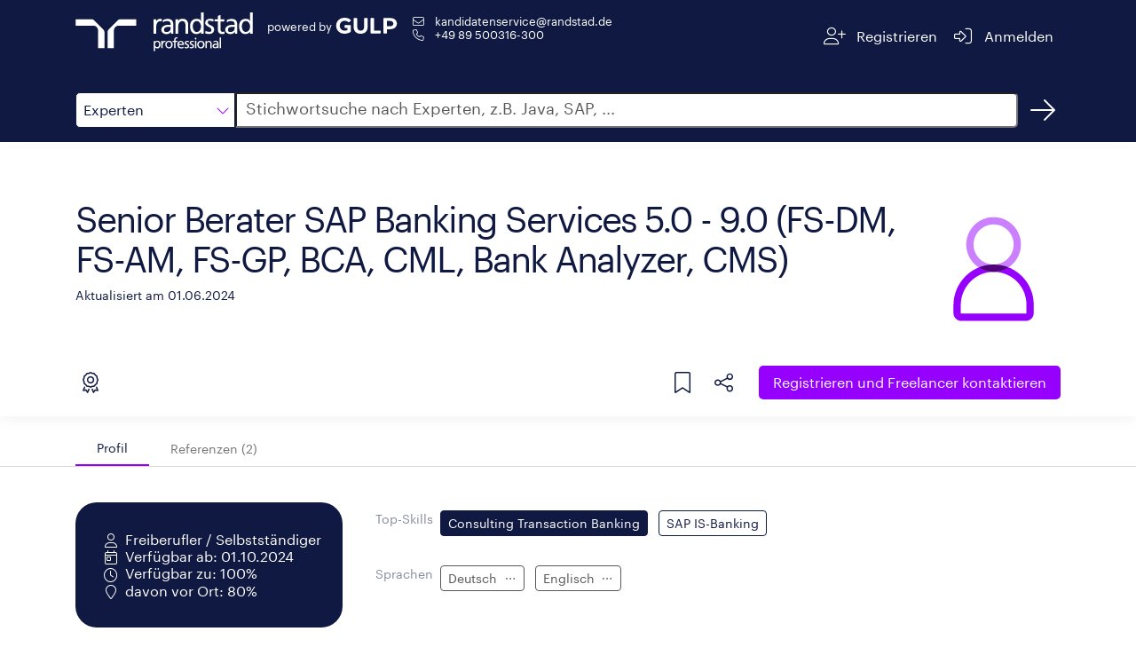

--- FILE ---
content_type: text/html;charset=ISO-8859-1
request_url: https://www.gulp.de/freelancer/15441CBC
body_size: 26412
content:
<!doctype html>
<html amp lang="de">
  <head>
    <meta charset="utf-8" />
    <meta http-equiv="Content-Type" content="text/html; charset=UTF-8" />
    <meta name="viewport" content="width=device-width,minimum-scale=1,initial-scale=1">
    <meta name="robots" content="index"/>

        <meta name="description" content="Freiberufler ab dem 01.10.2024 zu 100% verfügbar, Vor-Ort-Einsatz bis zu 80% möglich. Alle Details im GULP Freelancer Profil.">
      <title>Freelancer: Senior Berater SAP Banking Services 5.0 - 9.0 (FS-DM, FS-AM, FS-GP, BCA, CML, Bank Analyzer, CMS) | Randstad</title>

    <link rel="canonical" href="https://www.gulp.de/gulp2/g/spezialisten/15441CBC"/>
    <link rel="alternate" hreflang="de" href="https://www.gulp.de/freelancer/15441CBC"/>
    <link rel="alternate" hreflang="de-ch" href="https://www.gulp.ch/freelancer/15441CBC"/>
    <link rel="icon" type="image/x-icon" href="https://www.randstad.de/themes/custom/bluex/favicon.ico">
    <link rel="stylesheet" href="https://kit.fontawesome.com/8df2418ab9.css" crossorigin="anonymous">

    <!-- AMP Scripts -->
    <script async src="https://cdn.ampproject.org/v0.js"></script>
    <script async custom-element="amp-analytics" src="https://cdn.ampproject.org/v0/amp-analytics-0.1.js"></script>
    <script async custom-element="amp-bind" src="https://cdn.ampproject.org/v0/amp-bind-0.1.js"></script>
    <script async custom-template="amp-mustache" src="https://cdn.ampproject.org/v0/amp-mustache-0.2.js"></script>
    <script async custom-element="amp-accordion" src="https://cdn.ampproject.org/v0/amp-accordion-0.1.js"></script>
    <script async custom-element="amp-script" src="https://cdn.ampproject.org/v0/amp-script-0.1.js"></script>
    <script async custom-element="amp-geo" src="https://cdn.ampproject.org/v0/amp-geo-0.1.js"></script>
    <script async custom-element="amp-consent" src="https://cdn.ampproject.org/v0/amp-consent-0.1.js"></script>
    <script async custom-element="amp-iframe" src="https://cdn.ampproject.org/v0/amp-iframe-0.1.js"></script>

    <style amp-boilerplate>body{-webkit-animation:-amp-start 8s steps(1,end) 0s 1 normal both;-moz-animation:-amp-start 8s steps(1,end) 0s 1 normal both;-ms-animation:-amp-start 8s steps(1,end) 0s 1 normal both;animation:-amp-start 8s steps(1,end) 0s 1 normal both}@-webkit-keyframes -amp-start{from{visibility:hidden}to{visibility:visible}}@-moz-keyframes -amp-start{from{visibility:hidden}to{visibility:visible}}@-ms-keyframes -amp-start{from{visibility:hidden}to{visibility:visible}}@-o-keyframes -amp-start{from{visibility:hidden}to{visibility:visible}}@keyframes -amp-start{from{visibility:hidden}to{visibility:visible}}</style><noscript><style amp-boilerplate>body{-webkit-animation:none;-moz-animation:none;-ms-animation:none;animation:none}</style></noscript>

    <style amp-custom>
      @font-face{font-family:"Graphik";font-style:normal;font-weight:400;font-display:swap;src:local("Graphik"),url("https://www.gulp.de/gulp2/g/assets/font/Graphik-Regular.woff2") format("woff2")}

      html,body{height:100%;font-size:16px}*,:after,:before{-webkit-box-sizing:border-box;-moz-box-sizing:border-box;box-sizing:border-box}*{margin:0;padding:0}body{font-family:"Graphik",sans-serif;-webkit-font-smoothing:antialiased;color:#0f1941}a{color:#fff}a:visited,a:focus,a:hover{text-decoration:underline}a.button,button.button{display:inline-block;border:none;padding:.375rem .75rem;margin:0;text-decoration:none;background:#9600ff;color:#fff;font-family:"Graphik",sans-serif;font-size:.875rem;cursor:pointer;text-align:center;border-radius:5px;transition:background-color .3s ease-out;transition-duration:.3s;-webkit-appearance:none;-moz-appearance:none;font-weight:400}amp-img.contain img{object-fit:contain}small{font-size:90%}.margin-right-1{margin-right:.5rem}h2{font-size:32px;letter-spacing:-1px;line-height:40px;display:inline-block;color:#0f1941;font-style:normal;font-weight:400;text-rendering:optimizeLegibility;min-width:12rem;margin-bottom:1rem}@media screen and (min-width: 48em){h2.show-for-small{display:inline-block}}h2.separator-left::after,h2.separator-right::after{content:"";display:table;width:5rem;border-bottom:.125rem solid #9600ff;margin-top:.5rem}h2.separator-right::after{margin-left:auto}h3{font-size:20px;letter-spacing:0;line-height:30px;color:#0f1941;font-weight:400}.show-more-button.button{border:1px solid #0f1941;background:none;color:#0f1941;font-weight:400;display:block}.show-more-button.button:hover{background-color:#f5f5f5;color:#0f1941}.show-more-button.button i{color:#9600ff}.fa-pull-left,.fa-pull-right{float:none}.editor-content{line-height:1.6}.editor-content p{margin-bottom:.5rem;text-rendering:optimizeLegibility}.editor-content ul,.editor-content ol{padding-left:30px}.editor-content hr{clear:both;max-width:82.5rem;height:0;margin:1rem auto;border-top:0;border-right:0;border-bottom:1px solid #e0e0e0;border-left:0}.free-text-field{padding:1rem 0}.row{margin:0 auto;padding:1rem 15px;max-width:540px}@media print,screen and (min-width: 48em){.row{max-width:720px}}@media print,screen and (min-width: 62em){.row{max-width:960px}}@media screen and (min-width: 75em){.row{max-width:1140px}}@media screen and (min-width: 87.5em){.row{max-width:1320px}}.tooltip{visibility:hidden;position:absolute;border:1px solid #d7d7d7;background-color:#fff;padding:.5rem;z-index:1;width:max-content;max-width:200px}.tooltip-icon{position:relative;display:inline-block}.tooltip-icon:hover .tooltip{visibility:visible}#tabs{border-bottom:1px solid #d7d7d7}#tabs .row{display:flex;padding-bottom:0}.tab{height:2.5rem;border-top-left-radius:30px;border-top-right-radius:30px;padding:0 1.5rem;display:flex;align-items:center;cursor:pointer;font-size:90%;color:#757575}.tab:hover{color:#0f1941}.tab.openTab{border-bottom:2px solid #9600ff;color:#0f1941}.body{padding-top:2.5rem}.details{display:flex;gap:30px}.details div{display:inline-block}.label{color:#878ca0;display:inline-block;min-width:6.4rem;text-align:right;padding:.5rem 0;margin-bottom:1rem;line-height:1.5;font-size:.9rem}.label-container{padding:.282rem .5rem;margin-bottom:1rem}.form-value{margin:0 0 1rem;padding:.5rem;color:#0f1941}.chip{display:inline-block;margin:.25rem .5rem .25rem 0;padding:1px .5rem;border-radius:.25rem;font-size:.9rem;line-height:1.5625rem}.chip.primary{background-color:#0f1941;color:#fff;border:1px solid #0f1941}.chip.primary.hollow{color:#0f1941;background-color:#fff}.chip.dark{background-color:#585858;color:#fff;border:1px solid #585858}.chip.dark.hollow{color:#585858;background-color:#fff}.show-for-medium{display:none}@media screen and (min-width: 62em){.show-for-medium{display:inline}}.show-for-small{display:none}@media screen and (min-width: 48em){.show-for-small{display:block}}.xsmall-only{display:block}@media screen and (min-width: 48em){.xsmall-only{display:none}}amp-consent{background-color:transparent}.consentPopup{padding:var(--space-3);margin:0 auto;position:relative;background-color:transparent;width:100%;height:100vh}.consentPopup amp-iframe{background-color:transparent}amp-accordion#mobileAccordion>section{border-bottom:1px solid #0f1941}amp-accordion#mobileAccordion>section>header{border:none;padding:.5rem 0;background-color:transparent}amp-accordion#mobileAccordion>section>header h2{font-size:20px;letter-spacing:0;line-height:30px;color:#0f1941;line-height:30px;display:flex;justify-content:space-between;align-items:center;margin:0}amp-accordion#mobileAccordion>section>header i{transition:transform .3s ease-out;transform:rotate(180deg);color:#9600ff}amp-accordion#mobileAccordion>section>header[aria-expanded=true] i{transform:rotate(0deg)}

      #header{background:#0f1941}#header .row{display:flex;justify-content:space-between}#header .section{display:flex}#header #imageContainer{position:relative;min-width:140px;min-height:56px;height:100%;cursor:pointer;top:-8px;margin-right:1rem}@media screen and (min-width: 48em){#header #imageContainer{min-width:200px}}#header .endorsement{color:#fff;font-size:.8rem;display:flex;flex-direction:column;flex-wrap:wrap;flex-shrink:0;margin-top:4px;align-items:center;align-self:start}#header .endorsement div{min-width:73px}#header .endorsement amp-img{max-height:18px}@media screen and (min-width: 48em){#header .endorsement{flex-direction:row}#header .endorsement div{margin-right:4px}}#header small{font-weight:400}#header #contactContainer{display:flex;flex-direction:column;gap:10px;font-size:.8rem;margin-left:15px}#header #contactContainer a:hover{text-decoration:underline}#header .navigation-button{cursor:pointer;border-radius:5px;-webkit-border-radius:5px;-moz-border-radius:5px;height:3rem;display:flex;flex-wrap:wrap;justify-content:center;align-content:center;padding:0 .5rem;transition:all .3s ease-out}#header .navigation-button span{margin-left:.5rem}#header .navigation-button a{color:#fff}#header .navigation-button:hover{background:rgba(255,255,255,.1)}#header a{text-decoration:none}#header i{color:#fff}

      #search{background:#0f1941}#search .row{display:flex;margin-bottom:.5rem}#search #category,#search #dropdown{border:1px solid #0f1941;width:140px;line-height:2.5rem;cursor:pointer}@media screen and (min-width: 48em){#search #category,#search #dropdown{width:180px}}#search #category{border-top-left-radius:5px;border-bottom-left-radius:5px;height:2.5rem;padding-left:.5rem;display:flex;justify-content:space-between;align-items:center;background:#fff}#search #category i{color:#9600ff}#search #category:hover,#search #category:focus{box-shadow:0 0 0 1px #9600ff;transition:border .2s ease-out,box-shadow .2s ease-out}#search #dropdown{position:absolute;top:calc(3.5rem - 1px);z-index:1}#search #dropdown div{padding-left:.5rem;background-color:#fff}#search #dropdown div:hover{background-color:#f5f5f5}#search #dropdown,#search #dropdown div:last-child{border-bottom-left-radius:5px;border-bottom-right-radius:5px}#search #searchInput{left:-1px;border-top-right-radius:5px;border-bottom-right-radius:5px;flex-grow:1;font-size:1rem;padding-left:10px}#search #searchInput::placeholder{color:#585858;font-size:18px;font-family:"Graphik",sans-serif}#search #searchInput:hover,#search #searchInput:focus{box-shadow:0 0 0 1px #9600ff;transition:border .2s ease-out,box-shadow .2s ease-out}#search #searchBtnHref{width:40px;height:40px;margin-left:.5rem;color:#fff;display:flex;justify-content:center;align-items:center;border-radius:50%;text-decoration:none;transition:all .3s ease-out}#search #searchBtnHref:hover{background-color:rgba(255,255,255,.1)}

      #profileHeader{display:flex;gap:3rem;position:relative}#profileHeader::before{position:absolute;content:"";width:100vw;height:100%;transform:translate(-50%, -50%);left:50%;top:calc(50% - 1px);box-shadow:0 .25rem 1rem rgba(0,0,0,.05)}#profileHeader .button{font-size:1rem;padding:.5rem 1rem;line-height:1.375rem;background:#9600ff}#profileHeader.row{padding:0 15px}#profileHeader>div:first-child{display:flex;flex-direction:column;flex-grow:1;padding:1rem 0}#profileHeader #details{display:flex;align-items:center;justify-content:space-between}@media screen and (min-width: 48em){#profileHeader #details>div:first-child{min-height:14rem}}#profileHeader #profilePictureIcon,#profileHeader #squareProfilePicture,#profileHeader #profilePicture,#profileHeader #noProfilePicture,#profileHeader #noSquareProfilePicture{position:relative;min-width:150px;min-height:150px;align-self:center}#profileHeader #noSquareProfilePicture{height:170px}#profileHeader #profilePicture{min-width:300px;min-height:400px}#profileHeader #squareProfilePicture{margin:3rem 0}#profileHeader #squareProfilePicture amp-img{border-radius:100%}#profileHeader #coreCompetence{font-size:40px;letter-spacing:-2px;line-height:45px;color:#0f1941;margin-bottom:.5rem;font-weight:400;word-break:break-word}@media screen and (min-width: 48em){#profileHeader #coreCompetence{margin-top:2.5rem}}#profileHeader #lastUpdated{color:#0f1941;font-weight:400}#profileHeader #linkSection{display:flex;flex-direction:column;align-items:center;gap:1rem}#profileHeader #linkSection>div{display:flex;justify-content:space-between;flex-grow:1}#profileHeader #linkSection i{cursor:pointer;color:#0f1941;margin:.5rem}@media screen and (min-width: 48em){#profileHeader #linkSection{flex-direction:row;justify-content:space-between;gap:0}#profileHeader #linkSection #referenceButton{flex-grow:1}}#profileHeader .tooltip-icon{width:45px;height:45px;display:flex;align-items:center;justify-content:flex-start}#profileHeader .tooltip{top:45px}#profileHeader #profileActions{display:flex}#profileHeader #profileActions .tooltip a{color:#9600ff;text-decoration:underline}#profileHeader #share{position:relative}@media screen and (min-width: 48em){#profileHeader #share{margin-right:13px}}#profileHeader #shareMenu{position:absolute;top:45px;display:flex;flex-direction:column;background-color:#fff;padding:.5rem 0;border-radius:4px;box-shadow:0px 2px 4px -1px rgba(0,0,0,.2),0px 4px 5px 0px rgba(0,0,0,.14),0px 1px 10px 0px rgba(0,0,0,.12);min-width:9rem;z-index:2}#profileHeader #shareMenu a{color:#0f1941;text-decoration:none;padding:0 1rem;min-height:48px;line-height:48px}#profileHeader #shareMenu a>i{color:#9600ff}#profileHeader #shareMenu a:hover{background-color:#f5f5f5}

      #personalInfo.row{display:flex;flex-direction:column;padding-top:0;margin-top:0}@media screen and (min-width: 48em){#personalInfo.row{flex-direction:row;gap:1rem;align-items:flex-start}}#personalInfo #leftSide{background-color:#0f1941;border-radius:1.5rem;padding:2rem 1.5rem;color:#fff;display:flex;justify-content:center;margin-bottom:2.5rem}@media screen and (min-width: 48em){#personalInfo #leftSide{min-width:18rem}}#personalInfo #leftSide i{width:2em;text-align:center;margin-top:.2rem}#personalInfo #leftSide>div{display:flex;gap:1rem;flex-direction:column}#personalInfo #leftSide>div div{display:flex}#personalInfo #rightSide{flex-grow:1}#personalInfo h2{text-align:right;margin-top:40px}#personalInfo amp-script{display:inline}

      .locations .collapsible-comment.collapsed{max-height:96px;overflow:hidden;position:relative}.locations .collapsible-comment.collapsed::before{content:"";background:linear-gradient(180deg, rgba(255, 255, 255, 0) 50%, white 100%);position:absolute;top:0;left:0;width:100%;height:100%}

      #trustWidgets{position:relative}#trustWidgets:before{position:absolute;content:"";width:100vw;height:100%;top:50%;left:50%;z-index:-1;transform:translate(-50%, -50%);background:#d7d7d7}#trustWidgets>div{display:flex;gap:2rem}@media screen and (max-width: 48em){#trustWidgets>div{flex-direction:column}}#trustWidgets .title{color:#0f1941;margin-bottom:1rem}#trustWidgets .center{display:flex;justify-content:space-around;align-items:center}#trustWidgets #bmeContainer,#trustWidgets #izsContainer,#trustWidgets #tuvContainer{position:relative;width:100px;height:100px}#trustWidgets #tuvContainer{width:150px}

      .projects .accordion-container,.education .accordion-container{position:relative}.projects .accordion-container .timeline,.education .accordion-container .timeline{position:absolute;height:100%;width:2px;background-color:#0f1941;left:1.7rem;top:2rem}@media screen and (min-width: 75em){.projects .accordion-container .timeline,.education .accordion-container .timeline{left:12.2rem}}.projects amp-accordion,.education amp-accordion{margin-bottom:3rem}.projects .project-accordion>section,.projects .education-accordion>section,.education .project-accordion>section,.education .education-accordion>section{display:none}.projects .project-accordion>section:nth-child(1),.projects .project-accordion>section:nth-child(2),.projects .project-accordion>section:nth-child(3),.projects .project-accordion>section:nth-child(4),.projects .project-accordion>section:nth-child(5),.projects .education-accordion>section:nth-child(1),.projects .education-accordion>section:nth-child(2),.projects .education-accordion>section:nth-child(3),.projects .education-accordion>section:nth-child(4),.projects .education-accordion>section:nth-child(5),.education .project-accordion>section:nth-child(1),.education .project-accordion>section:nth-child(2),.education .project-accordion>section:nth-child(3),.education .project-accordion>section:nth-child(4),.education .project-accordion>section:nth-child(5),.education .education-accordion>section:nth-child(1),.education .education-accordion>section:nth-child(2),.education .education-accordion>section:nth-child(3),.education .education-accordion>section:nth-child(4),.education .education-accordion>section:nth-child(5){display:block}.projects .project-accordion.show-more>section,.projects .education-accordion.show-more>section,.education .project-accordion.show-more>section,.education .education-accordion.show-more>section{display:block}.projects header,.education header{background-color:transparent;padding:1.5rem 0;border:none;border-radius:30px}.projects header:hover,.projects header:hover .timeframe,.projects header:hover i,.education header:hover,.education header:hover .timeframe,.education header:hover i{transition:all .3s ease-out;background-color:#f5f5f5}.projects header[aria-expanded=true] i,.education header[aria-expanded=true] i{transform:rotate(0deg)}.projects header[aria-expanded=true] .title div,.education header[aria-expanded=true] .title div{display:none}.projects header i,.education header i{transition:transform .3s ease-out;transform:rotate(180deg);font-size:24px;color:#9600ff;margin:-0.5rem 1rem;padding:1rem 0;background-color:#fff}.projects .header,.education .header{display:flex;gap:1rem}.projects .header>div:last-child,.education .header>div:last-child{display:flex;gap:2rem}@media screen and (max-width: 48em){.projects .header>div:last-child,.education .header>div:last-child{flex-direction:column-reverse;gap:0}}@media screen and (min-width: 62em){.projects .header,.education .header{gap:5rem}}.projects .timeframe,.education .timeframe{display:flex;flex-direction:column;align-items:center;background-color:#fff;min-width:8rem}@media screen and (max-width: 48em){.projects .timeframe,.education .timeframe{align-items:flex-start}}.projects .timeframe div:first-child,.education .timeframe div:first-child{font-size:1rem;color:#9600ff;font-weight:400}.projects .timeframe div:last-child,.education .timeframe div:last-child{font-size:.9rem;color:#0f1941}.projects .title,.education .title{display:flex;flex-direction:column}.projects .details,.education .details{margin-left:5.6rem}@media screen and (min-width: 62em){.projects .details,.education .details{margin-left:9.6rem}}@media screen and (min-width: 75em){.projects .details,.education .details{margin-left:21.7rem}}.projects .show-more-entries-button,.education .show-more-entries-button{background-color:#fff;position:absolute;left:1.7rem;transform:translateX(-50%);top:100%}@media screen and (min-width: 75em){.projects .show-more-entries-button,.education .show-more-entries-button{left:12.2rem}}

      .skills .label-container{padding-left:0;padding-right:0}

      #contactForm{display:flex;gap:5rem;margin:0 auto;padding-top:3rem;position:relative}#contactForm:before{position:absolute;content:"";width:100vw;height:100%;top:50%;left:50%;z-index:-1;transform:translate(-50%, -50%);background:#f7f5f0}#contactForm #form{display:flex;gap:2rem}#contactForm #form>div{flex:1 1 0;display:flex;flex-direction:column}#contactForm h2{font-size:32px;letter-spacing:-1px;line-height:40px}#contactForm h3{color:#0f1941;font-weight:400;margin:1rem auto}#contactForm #phoneImageContainer{position:relative;width:300px;height:238px}#contactForm a{color:#0f1941;text-decoration:underline}#contactForm label{display:block;margin-left:.5rem;color:#0f1941}#contactForm input[type=text],#contactForm input[type=tel],#contactForm input[type=email],#contactForm textarea{height:2.5rem;line-height:2.5rem;font-size:1rem;font-family:"Graphik",sans-serif;margin-bottom:1rem;padding:.5rem;border-radius:5px;border:1px solid #d7d7d7;transition:box-shadow .2s ease-out;width:100%}#contactForm input[type=text]::placeholder,#contactForm input[type=tel]::placeholder,#contactForm input[type=email]::placeholder,#contactForm textarea::placeholder{color:#d7d7d7;font-family:"Graphik",sans-serif;font-size:1rem;line-height:2.5rem}#contactForm input[type=text]:hover,#contactForm input[type=text]:focus,#contactForm input[type=tel]:hover,#contactForm input[type=tel]:focus,#contactForm input[type=email]:hover,#contactForm input[type=email]:focus,#contactForm textarea:hover,#contactForm textarea:focus{box-shadow:0 0 0 1px #9600ff}#contactForm textarea{height:unset;resize:none}#contactForm input[type=checkbox]{-webkit-appearance:none;appearance:none;background-color:#fff;min-width:1rem;height:1rem;border:1px solid #0f1941;border-radius:2.5px;margin-top:.3rem}#contactForm .optional::after{display:inline-block;margin-left:1rem;content:"optional";color:#585858;font-size:12px}#contactForm #checkboxContainer{display:flex;gap:1rem;margin-top:1rem}#contactForm .button{display:block;background-color:#9600ff;align-self:flex-end;margin-top:auto;margin-bottom:1rem}

      #registrationBanner{margin-top:3rem}@media screen and (min-width: 62em){#registrationBanner{display:flex;gap:5rem}}#registrationBanner h3{margin-top:.5rem;margin-bottom:2rem;min-width:17rem}#registrationBanner p{display:block;color:#0f1941;font-size:40px;font-weight:400}#registrationBanner .button{background-color:#9600ff;margin-top:3rem}

      #references blockquote{color:#0f1941;line-height:1.6}#references blockquote i{color:#9600ff}#references blockquote #quote{display:flex}#references blockquote #referenceName{color:#0f1941;font-size:14px;text-align:center;margin:2rem 0}

      #footer{width:100%;background-color:#0f1941;display:flex;justify-content:center;gap:1.4rem}#footer a{color:#fff;text-decoration:none;display:inline-block;height:53px;line-height:53px}#footer a:hover{text-decoration:underline}

    </style>
  </head>

  <body>
    <!-- Google Tag Manager -->
    <amp-analytics data-block-on-consent config="https://www.googletagmanager.com/amp.json?id=GTM-5MR343V&gtm.url=https://www.gulp.de/gulp2/g/spezialisten/15441CBC" data-credentials="include"></amp-analytics>

    <amp-geo layout="nodisplay">
      <script type="application/json">
        {"ISOCountryGroups":{
            "eu":["preset-eea"],
            "doubleOptIn":["de","at","no","gr","lu"]}
        }
      </script>
    </amp-geo>

    <amp-consent id="consent-element" layout="nodisplay">
      <script type="application/json">
        {
          "consentInstanceId": "onetrust-consent",
          "consentRequired": "false",
          "promptUI": "consent-flow",
          "geoOverride": {
            "eu": {
              "consentRequired": true
            }
          },
          "promptIfUnknown": true
        }
      </script>
      <div id="consent-flow" class="popupOverlay">
        <div class="consentPopup">
          <amp-iframe id="idFrame" layout="fill" resizable
                      sandbox="allow-scripts allow-same-origin allow-popups allow-popups-to-escape-sandbox"
                      src="https://gulp.de/gulp2/rest/amp/cookie-consent.html">
            <div placeholder></div>
            <div overflow></div>
          </amp-iframe>
        </div>
      </div>
    </amp-consent>

    <header id="header">
  <div class="row">
    <div class="section">
      <div id="imageContainer">
        <amp-img class="contain"
                 layout="fill"
                 src="https://www.gulp.de/gulp2/g/assets/img/randstad-professional/Randstad_Professional_Logo_Horizontal_White.svg"
                 alt="Randstad Professional homepage">
        </amp-img>
      </div>
      <div class="endorsement">
        <div>powered by</div>
        <amp-img layout="flex-item"
                 height="20" width="70"
                 src="https://www.gulp.de/gulp2/g/assets/img/gulp-logo/GULP-Logo-only_weiss.svg"
                 alt="GULP">
        </amp-img>
      </div>
      <div id="contactContainer" class="show-for-small">
        <span class="show-for-small">
          <i class="fa-envelope fa-fw fa-light margin-right-1" aria-hidden="true"></i>
          <a href="mailto:kandidatenservice@randstad.de">kandidatenservice@randstad.de</a>
        </span>
        <span class="show-for-small">
          <i class="fa-fw fa-phone fa-light margin-right-1" aria-hidden="true"></i>
          <a class="tel" href="tel:+4989500316300">+49 89 500316-300</a></span>
      </div>
    </div>
    <div class="section">
      <div class="navigation-button">
        <a href="https://www.gulp.de/direkt/app/neu" target="_blank" rel="noopener noreferrer" aria-label="Registrieren">
          <i class="fa-fw fa-lg fa-user-plus fa-light" aria-hidden="true"></i>
          <span class="show-for-medium">Registrieren</span>
        </a>
      </div>
      <div class="navigation-button">
        <a href="https://www.gulp.de/direkt/app/login" target="_blank" rel="noopener noreferrer" aria-label="Anmelden">
          <i class="fa-fw fa-lg fa-sign-in-alt fa-light" aria-hidden="true"></i>
          <span class="show-for-medium">Anmelden</span>
        </a>
      </div>
    </div>
  </div>
</header>


    <amp-script layout="container" src="https://www.gulp.de/gulp2/rest/amp/search.js" sandbox="allow-forms">
  <div id="search">
    <div class="row">
      <div id="category" on="tap:dropdown.toggleVisibility, AMP.setState({item: 'Experten'})" tabindex="0" role="button">
        <span [text]="(item == null ? 'Experten' : item)">Experten</span>
        <i class="fa-light fa-chevron-down fa-pull-left" aria-hidden="true"></i>
      </div>
      <div id="dropdown" hidden>
        <div id="ProjectBtn"
             on="tap:AMP.setState({item: 'Projekte'}), dropdown.toggleVisibility"
             tabindex="0"
             role="button">
          Projekte
        </div>
        <div id="JobsBtn"
             on="tap:AMP.setState({item: 'Jobs'}), dropdown.toggleVisibility"
             tabindex="0"
             role="button">
          Jobs
        </div>
        <div id="ExpertenBtn"
             on="tap:AMP.setState({item: 'Experten'}), dropdown.toggleVisibility"
             tabindex="0"
             role="button">
          Experten
        </div>
      </div>
      <label for="searchInput" class="fa-sr-only">Suche</label>
      <input id="searchInput" [value]="searchQuery" on="input-debounced:AMP.setState({searchQuery: event.value})"
             type="text" placeholder="Stichwortsuche nach Experten, z.B. Java, SAP, ..."
             tabindex="0" role="button">
      <a id="searchBtnHref" href="/gulp2/g/spezialisten" class="Experten" aria-label="Suchen">
        <i class="fal fa-arrow-right fa-2xl" aria-hidden="true"></i>
      </a>
    </div>
  </div>
</amp-script>

    <amp-script layout="container" src="https://www.gulp.de/gulp2/rest/amp/profiles/profile.js">

      <div id="profileHeader" class="row">
  <div>
    <div id="details">
      <div>
        <div id="coreCompetence">
          Senior Berater SAP Banking Services 5.0 - 9.0 (FS-DM, FS-AM, FS-GP, BCA, CML, Bank Analyzer, CMS)
        </div>
        <small id="lastUpdated">
          Aktualisiert am 01.06.2024
        </small>
      </div>
      <div>
          <div class="show-for-small">
            <amp-img id="noProfilePicture" src="https://www.gulp.de/gulp2/g/assets/img/randstad-professional/icons/Randstad_Professional_Touch_Illustration_Person_RGB_UseBackgroundNavy.svg"
                     class="contain" layout="fill" alt="Profilbild"></amp-img>
          </div>
      </div>
    </div>
      <div id="noSquareProfilePicture" class="xsmall-only">
        <amp-img src="https://www.gulp.de/gulp2/g/assets/img/randstad-professional/icons/Randstad_Professional_Touch_Illustration_Person_RGB_UseBackgroundNavy.svg"
                 class="contain" layout="fill" alt="Profilbild"></amp-img>
      </div>
    <div id="linkSection">
      <div>
        <div id="referenceButton">
          <div class="tooltip-icon">
            <i class="fa-light fa-award fa-xl" aria-hidden="true"></i>
            <div class="tooltip">Referenzen</div>
          </div>
        </div>
        <div id="profileActions">
          <div class="tooltip-icon">
            <i class="fa-light fa-bookmark fa-xl" aria-hidden="true"></i>
            <div class="tooltip">
              Die Merkliste ist nur für GULP Direkt Kunden verfügbar.
              <a href="https://www.gulp.de/gulp2/g/login" target="_blank" rel="noopener noreferrer">Anmelden</a>
              oder
              <a href="https://www.gulp.de/direkt/app/neu" target="_blank" rel="noopener noreferrer"> kostenfrei für GULP Direkt registrieren</a>.
            </div>
          </div>
          <div id="share"
                class="tooltip-icon"
                on="tap:shareMenu.toggleVisibility"
                tabindex="0"
                role="button"
                aria-label="Teilen">
            <i class="fa-light fa-share-nodes fa-xl" aria-hidden="true"></i>
            <div class="tooltip">
              Teilen
            </div>
            <div id="shareMenu" hidden>
              <a href="https://www.facebook.com/sharer/sharer.php?u=https://www.gulp.de/gulp2/g/spezialisten/15441CBC"><i class="fab fa-fw fa-facebook" aria-hidden="true"></i>Facebook</a>
              <a href="https://twitter.com/intent/tweet?url=https://www.gulp.de/gulp2/g/spezialisten/15441CBC"><i class="fab fa-fw fa-twitter" aria-hidden="true"></i>Twitter</a>
              <a href="whatsapp://send?text=https://www.gulp.de/gulp2/g/spezialisten/https://www.gulp.de/gulp2/g/spezialisten/15441CBC"><i class="fab fa-fw fa-whatsapp" aria-hidden="true"></i>Whatsapp</a>
              <a href="https://www.linkedin.com/shareArticle?mini=true&url=https://www.gulp.de/gulp2/g/spezialisten/15441CBC"><i class="fab fa-fw fa-linkedin" aria-hidden="true"></i>LinkedIn</a>
              <a href="https://www.xing.com/spi/shares/new?url=https://www.gulp.de/gulp2/g/spezialisten/15441CBC"><i class="fab fa-fw fa-xing" aria-hidden="true"></i>Xing</a>
            </div>
          </div>
        </div>
      </div>
      <a class="button" href="/direkt/app/neu" target="_blank">
        <span class="show-for-medium">Registrieren und</span> Freelancer kontaktieren
      </a>
    </div>
  </div>
</div>

      <div id="tabs">
        <div class="row">
          <div id="profileTab" class="tab openTab">
            <span>Profil</span>
          </div>

          <div id="referenceTab" class="tab">
            <span>Referenzen (2)</span>
          </div>

        </div>
      </div>
      <div id="profile" class="body">
        <div id="personalInfo" class="row">
  <div id="leftSide">
    <div>
      <div>
          <i class="fa-light fa-user" aria-hidden="true"></i><span>Freiberufler / Selbstständiger</span>
      </div>
      <div>
        <i class="fa-calendar-day fa-light" aria-hidden="true"></i><span>Verfügbar ab: 01.10.2024</span>
      </div>
      <div>
        <i class="fa-clock fa-light" aria-hidden="true"></i><span>Verfügbar zu: 100%</span>
      </div>
      <div>
        <i class="fa-light fa-map-marker" aria-hidden="true"></i><span>davon vor Ort: 80%</span>
      </div>
    </div>
  </div>
  <div id="rightSide">
    <div class="details">
        <label class="label">Top-Skills</label>
        <div class="label-container">
            <div class="chip primary">Consulting Transaction Banking</div>
            <div class="chip hollow primary">SAP IS-Banking</div>
        </div>
    </div>
      <div class="details">
        <label class="label">Sprachen</label>
        <div class="label-container">
              <div class="chip hollow dark">
                Deutsch
                  <div class="tooltip-icon">
                        <span id="iconContainer" class="OTHER">
                          <i id="defaultIcon" class="fa-light fa-ellipsis fa-pull-right"></i>
                        </span>
                    <div class="tooltip">Muttersprache</div>
                  </div>
              </div>
              <div class="chip hollow dark">
                Englisch
                  <div class="tooltip-icon">
                        <span id="iconContainer" class="OTHER">
                          <i id="defaultIcon" class="fa-light fa-ellipsis fa-pull-right"></i>
                        </span>
                    <div class="tooltip">in Wort und Schrift</div>
                  </div>
              </div>
        </div>
      </div>

    <div class="show-for-small">
        <section>
  <header class="xsmall-only">
    <h2>
      <span>Einsatzorte</span>
      <i class="fa-light fa-chevron-up" aria-hidden="true"></i>
    </h2>
  </header>
  <div class="locations">
    <h2 class="separator-right show-for-small">Einsatzorte</h2>

      <div class="details">
        <label class="label">Länder</label>
        <div class="form-value">
          Österreich, Schweiz, Deutschland
        </div>
      </div>
        <div class="details">
          <label class="label"></label>
          <div>
              <div class="form-value editor-content">
                <p>Deutschland: bevorzugter Bereich D9</p><p>Arbeitserlaubnis: Noch keine Arbeitserlaubnis vorhanden!</p>
              </div>
          </div>
        </div>
    <div class="details">
      <label class="label">Remote-Arbeit</label>
      <div class="form-value">
          <span class="fa-stack">
            <i class="fa-light fa-laptop-house fa-stack-1x" aria-hidden="true"></i>
            <i class="fa-light fa-slash fa-stack-1x fa-pull-left" aria-hidden="true" style="color: tomato"></i>
          </span>
          nicht möglich
      </div>
    </div>
  </div>
</section>
    </div>
  </div>
</div>



        <div id="desktopView" class="show-for-small">
              <section>
    <header class="xsmall-only">
      <h2>
        <span>Projekte</span>
        <i class="fa-light fa-chevron-up" aria-hidden="true"></i>
      </h2>
    </header>
    <div class="projects row">
      <h2 class="separator-left show-for-small">Projekte</h2>
      <div class="accordion-container">
        <div class="timeline"></div>
        <amp-accordion animate id="projectAccordion_desktop" class="project-accordion">
              <section>
                <header>
                  <div class="header">
                    <div>
                      <i class="fa-light fa-chevron-up" aria-hidden="true"></i>
                    </div>
                    <div>
                      <div class="timeframe">
                        <div>5 Monate</div>
                        <div>2018-02 - 2018-06</div>
                      </div>
                      <div class="title">
                        <h3>
                          Einführung Financial Services im Bereich Core Banking
                        </h3>
                        <div>
                            <span class="chip dark">Enterprise Service Architect</span>

                            <span class="chip dark hollow">Agile Softwareentwicklung</span>

                        </div>
                      </div>
                    </div>
                  </div>
                </header>
                <div>
                      <div class="details">
                        <label class="label">Rolle</label>
                        <div class="label-container">
                          <span class="chip dark">Enterprise Service Architect</span>
                        </div>
                      </div>

                      <div class="details">
                        <label class="label">Projektinhalte</label>
                        <div class="form-value editor-content"><ul>
<li>Projekt HFCB (HTDE Future Core Banking)<br /> Funktion als Enterprise Service Architect (ESA) f&uuml;r Teilprojekt Accounts (IT). Ist-Analyse der bestehenden Systemlandschaft (HOST) aufgrund der von SAP DM zu &uuml;bernehmenden Applikationen Abschluss und Buchhaltung.</li>
</ul>
<ul>
<li>Analyse der HOST Schnittstellen zu weiteren bestandsf&uuml;hrenden Systemen und Bestimmung der fachlichen Daten, die im Ist &uuml;bertragen werden.</li>
</ul>
<ul>
<li>Releaseabh&auml;ngige Konzeption der Soll-Schnittstellen f&uuml;r die Einf&uuml;hrung der SAP Banking Services, speziell f&uuml;r das neue Kontof&uuml;hrungssystem SAP DM.</li>
<li>Projekt wird zum Zeitpunkt Ende Mai 2018 bis zum Jahresende nur mit internen Ressourcen fortgef&uuml;hrt</li>
</ul></div>
                      </div>

                      <div class="details">
                        <label class="label">Produkte</label>
                        <div class="label-container">
                            <span class="chip dark hollow">Jira und Confluence</span>
                        </div>
                      </div>

                      <div class="details">
                        <label class="label">Kenntnisse</label>
                        <div class="label-container">
                            <span class="chip dark hollow">Agile Softwareentwicklung</span>
                        </div>
                      </div>

                      <div class="details">
                        <label class="label">Kunde</label>
                        <div class="form-value">HSBC Deutschland</div>
                      </div>

                      <div class="details">
                        <label class="label">Einsatzort</label>
                        <div class="form-value">Düsseldorf</div>
                      </div>
                </div>
              </section>
              <section>
                <header>
                  <div class="header">
                    <div>
                      <i class="fa-light fa-chevron-up" aria-hidden="true"></i>
                    </div>
                    <div>
                      <div class="timeframe">
                        <div>5 Jahre 5 Monate</div>
                        <div>2012-09 - 2018-01</div>
                      </div>
                      <div class="title">
                        <h3>
                          verschiedene Projekte
                        </h3>
                        <div>


                        </div>
                      </div>
                    </div>
                  </div>
                </header>
                <div>

                      <div class="details">
                        <label class="label">Projektinhalte</label>
                        <div class="form-value editor-content"><p><span style="text-decoration: underline;">Projekt DKW2.0 (digitale Kontowelt)</span><br /> Funktion als Teilprojektleiter im Backend. Unterst&uuml;tzung bei der Fachkonzeption sowie Leitung des Entwicklungs- und Customizingteam f&uuml;r die Erstellung des Kontokonfigurators in SAP DM.</p>
<p>&nbsp;</p>
<p><span style="text-decoration: underline;">Projekt e2e Abl&ouml;sung VI Payment</span><br /> Abl&ouml;sung des Hostsystems VI Payment f&uuml;r den Auslandszahlungsverkehr durch die Standardsoftware SAP Payment Engine (bei PB Payment Solution)<br /> Funktion als Teilprojektleiter f&uuml;r das Thema der Umsysteme SAP DM, SAP FSBP und SAP BW</p>
<p>&nbsp;</p>
<p><span style="text-decoration: underline;">Projekt SEPA Scheck</span><br /> Funktion als Teilprojektleiter f&uuml;r SAP DM, Aufstellung Meilensteinplanung, Steuerung der Arbeitspakete, Unterst&uuml;tzung der Rolloutplanung (Erstellung des ROP).</p>
<p>&nbsp;</p>
<p><span style="text-decoration: underline;">Projekt PAD (Zahlungskontenrichtlinie)</span><br /> Funktion als BA und Erstellung des Fachfeinkonzeptes f&uuml;r den Bereich &bdquo;Transparenz Entgelte&ldquo;. Erstellung eines Entgeltausweises f&uuml;r alle privaten Zahlungskonten (Girokonten).</p>
<p>&nbsp;</p>
<p><span style="text-decoration: underline;">Projekt Regulatorische ZV-Themen GK/FK, camt.086</span><br /> Fachfeinkonzeption f&uuml;r die Erstellung eines BillingServiceReport im ISO-XML Format camt.086.<br /> Ausweis aller Kundenentgelte aus diversen Liefersystemen in Form von XML Dateien aus SAP BW heraus.</p>
<p>&nbsp;</p>
<p><span style="text-decoration: underline;">Projekt SEPA 2.0 BatchBooking</span></p>
<p>Erstellung Fachfeinkonzept und Customizingkonzept inkl. Customizingeinstellung, Fehlerdispatcher f&uuml;r Test</p>
<p>&nbsp;</p>
<p><span style="text-decoration: underline;">Projekt Magellan Migration PGK Konto (Projekt on hold ab 28.02.15)</span></p>
<p>Mitarbeit in den Teilprojekten Zahlungsauftragsmanagement und Disposition im Team Bewegungsdaten.</p>
<p>Erstellung von FADs inkl. Customizing und Mitarbeit an Requirements f&uuml;r PRD 6 und PRD 7.</p>
<p>&nbsp;</p>
<p><span style="text-decoration: underline;">Projekt Konzerntemplate Businesspartner</span><br /> Erstellung von Vorstudien zu diversen Datenstrukturen (Adressen, KYC Know your Customer, Scoring usw.) am SAP Gesch&auml;ftspartner und Herbeif&uuml;hrung von Abstimmungsergebnissen zwischen PB und DB.</p>
<p></p>
<p><span style="text-decoration: underline;">Projekt PBC SEPA Roadmap.</span></p>
<p>Erstellung von Fachfeinkonzepten f&uuml;r SAP DM SEPA SCT und SDD, SEPA Migration SAP DM. Erstellung des Customizings im Bereich Zahlungsverkehr &ndash; Payments. Einf&uuml;hrung kreditorische Mandatsverwaltung sowie der SEPA Lastschrift und Sperren f&uuml;r SEPA Lastschriften. Customizing f&uuml;r Verfahrenslimite (z&auml;hlerbasiert) u. Umsatzklassen f&uuml;r flexible Salden. Test der neuen SAP SEPA Funktionalit&auml;ten und Fehler Dispatching &uuml;ber SAP Solution Manager und ALM (f&uuml;r Deutsche Bank). SEPA Hinweiseinbau und Umsetzung von in den Konzepten beschriebenen Entwicklungsauftr&auml;gen. Produktive Durchf&uuml;hrung der SEPA Migration f&uuml;r Zahlungsverkehrsauftr&auml;ge (Termin- und Dauerauftr&auml;ge) sowie Zahlungsverbindungen und Zahlungsvorgabe.</p></div>
                      </div>



                      <div class="details">
                        <label class="label">Kunde</label>
                        <div class="form-value">Postbank Systems</div>
                      </div>

                      <div class="details">
                        <label class="label">Einsatzort</label>
                        <div class="form-value">Bonn</div>
                      </div>
                </div>
              </section>
              <section>
                <header>
                  <div class="header">
                    <div>
                      <i class="fa-light fa-chevron-up" aria-hidden="true"></i>
                    </div>
                    <div>
                      <div class="timeframe">
                        <div>1 Jahr 4 Monate</div>
                        <div>2011-05 - 2012-08</div>
                      </div>
                      <div class="title">
                        <h3>
                          Einführungsprojekt SAP Banking Services 8.0 EP1
                        </h3>
                        <div>


                        </div>
                      </div>
                    </div>
                  </div>
                </header>
                <div>

                      <div class="details">
                        <label class="label">Projektinhalte</label>
                        <div class="form-value editor-content"><ul>
<li>Einf&uuml;hrungsprojekt SAP Banking Services 8.0 EP1 (SPAR).</li>
<li>Erstellung von Designkonzepten (FRS, FAD) im Bereich Zahlungsverkehr &ndash; Payments.</li>
<li>Customizing SAP DM aller im IMG vorhandenen Einstellungen zu den Themen Zahlungsposten, Zahlungsverkehrsauftr&auml;ge.</li>
<li>Customizing der PISA Schnittstelle zur SAP Payment Solution.</li>
<li>Analyse der Textschl&uuml;ssel des SPAR Altsystems und Mapping auf neue und gleichzeitig konvergente (Postbank) SAP Vorgangsarten. Betreuung der Schnittstelle zum Bank Analyzer.</li>
<li>Vorgaben zur Implementierung des Zahlungsauftrags Proxies in Verbindung mit der Zahlungsvorgabe.</li>
<li>Abstimmung der internen Verrechnungskonten im Bezug auf das Altsystem ZVKK.</li>
</ul></div>
                      </div>



                      <div class="details">
                        <label class="label">Kunde</label>
                        <div class="form-value">Deutsche Bank AG</div>
                      </div>

                      <div class="details">
                        <label class="label">Einsatzort</label>
                        <div class="form-value">Frankfurt/Eschborn</div>
                      </div>
                </div>
              </section>
              <section>
                <header>
                  <div class="header">
                    <div>
                      <i class="fa-light fa-chevron-up" aria-hidden="true"></i>
                    </div>
                    <div>
                      <div class="timeframe">
                        <div>2 Jahre 4 Monate</div>
                        <div>2009-01 - 2011-04</div>
                      </div>
                      <div class="title">
                        <h3>
                          Einführungsprojekt SAP Banking Services 6.0
                        </h3>
                        <div>


                        </div>
                      </div>
                    </div>
                  </div>
                </header>
                <div>

                      <div class="details">
                        <label class="label">Projektinhalte</label>
                        <div class="form-value editor-content"><ul>
<li>Einf&uuml;hrungsprojekt SAP Banking Services 6.0</li>
<li>Erstellung von Integrations- und Mappingkonzepten im Bereich Integration (EAI). Analyse der Istprozesse und Konzeptionierung der Sollprozesse als BDA (Business Data Analyst).</li>
<li>Unterst&uuml;tzung der Entwicklungsabteilung und Test der Schnittstellen.</li>
<li>Anbindung SAP DM an SAP Bank Analyzer inkl. Konditionsmodell.<br /> Going Live der ersten Migrationsphase mit FW-Konten am 31.01.2010<br /> Going Live der zweiten Migrationsphase mit GIRO + SPAR-Konten am 31.10.2010</li>
</ul></div>
                      </div>



                      <div class="details">
                        <label class="label">Kunde</label>
                        <div class="form-value">HSH Nordbank</div>
                      </div>

                      <div class="details">
                        <label class="label">Einsatzort</label>
                        <div class="form-value">Kiel</div>
                      </div>
                </div>
              </section>
              <section>
                <header>
                  <div class="header">
                    <div>
                      <i class="fa-light fa-chevron-up" aria-hidden="true"></i>
                    </div>
                    <div>
                      <div class="timeframe">
                        <div>6 Monate</div>
                        <div>2008-07 - 2008-12</div>
                      </div>
                      <div class="title">
                        <h3>
                          Software-Entwicklungsprojekt
                        </h3>
                        <div>


                        </div>
                      </div>
                    </div>
                  </div>
                </header>
                <div>

                      <div class="details">
                        <label class="label">Projektinhalte</label>
                        <div class="form-value editor-content"><ul>
<li>Software-Entwicklungsprojekt Financial Services Business Process Platform for Banking 2.0</li>
<li>Entwicklung von Add-Ons f&uuml;r die Commonwealth Bank of Australia (CBA). Realisierung von Wealth Package</li>
<li>Management und Offset Account im Bereich Rahmenvertrag (FS-MCM)</li>
</ul></div>
                      </div>



                      <div class="details">
                        <label class="label">Kunde</label>
                        <div class="form-value">SAP AG, Walldorf</div>
                      </div>

                </div>
              </section>
              <section>
                <header>
                  <div class="header">
                    <div>
                      <i class="fa-light fa-chevron-up" aria-hidden="true"></i>
                    </div>
                    <div>
                      <div class="timeframe">
                        <div>1 Jahr 1 Monat</div>
                        <div>2007-06 - 2008-06</div>
                      </div>
                      <div class="title">
                        <h3>
                          Einführungsprojekt SAP Deposit Management und Consumer and Mortgage Loans
                        </h3>
                        <div>


                        </div>
                      </div>
                    </div>
                  </div>
                </header>
                <div>

                      <div class="details">
                        <label class="label">Projektinhalte</label>
                        <div class="form-value editor-content"><ul>
<li>Kundeneigene Entwicklung im Bereich Infoposten f&uuml;r die Abbildung eines Zahlungsstroms, Design und Customzing der Tagesendeverarbeitung, Aufbau der Qualit&auml;tssicherungs- und Produktionsmaschine,</li>
<li>Ausprogrammierung von Business Add-Ins (BAdI) und Business Transaction Events (BTE), Customizing Freigabe-Workflow (4-Augen Prinzip am Vertrag)</li>
</ul></div>
                      </div>



                      <div class="details">
                        <label class="label">Kunde</label>
                        <div class="form-value">C&A Bank GmbH, Düsseldorf</div>
                      </div>

                </div>
              </section>
              <section>
                <header>
                  <div class="header">
                    <div>
                      <i class="fa-light fa-chevron-up" aria-hidden="true"></i>
                    </div>
                    <div>
                      <div class="timeframe">
                        <div>4 Monate</div>
                        <div>2007-03 - 2007-06</div>
                      </div>
                      <div class="title">
                        <h3>
                          Software-Entwicklungsprojekt Financial Services Business Process Platform for Banking
                        </h3>
                        <div>


                        </div>
                      </div>
                    </div>
                  </div>
                </header>
                <div>

                      <div class="details">
                        <label class="label">Projektinhalte</label>
                        <div class="form-value editor-content"><ul>
<li>Release SAP Banking 6.0, Schnittstellenentwicklung zwischen Deposit Management und Bank Analyzer, Verteilung der Kontostammdaten mittels XI-Services und RFC-Schnittstellen, Verwendung des Change Pointer Notification Service (CNS) f&uuml;r Vertrags&auml;nderungen, Entwicklung gro&szlig;er Create- und Change-Nachrichten f&uuml;r die Versorgung des Bank Analyzers</li>
</ul></div>
                      </div>



                      <div class="details">
                        <label class="label">Kunde</label>
                        <div class="form-value">SAP AG, Walldorf</div>
                      </div>

                </div>
              </section>
              <section>
                <header>
                  <div class="header">
                    <div>
                      <i class="fa-light fa-chevron-up" aria-hidden="true"></i>
                    </div>
                    <div>
                      <div class="timeframe">
                        <div>1 Jahr 8 Monate</div>
                        <div>2005-07 - 2007-02</div>
                      </div>
                      <div class="title">
                        <h3>
                          Einführungsprojekt SAP Account Management
                        </h3>
                        <div>


                        </div>
                      </div>
                    </div>
                  </div>
                </header>
                <div>

                      <div class="details">
                        <label class="label">Projektinhalte</label>
                        <div class="form-value editor-content"><ul>
<li>Einf&uuml;hrungsprojekt SAP Account Management (SAP AM) und SAP Consumer and Mortgage Loans (SAP CML).</li>
<li>Kundeneigene Programmierung im Bereich Zahlungsverkehr und Postenmanagement, DispoOffice und Postprocessing Office, Schnittstelle f&uuml;r Zahlungseingang/Zahlungsausgang von SAP zum Zahlungsverkehrssystem vdB/ppm&reg;.</li>
<li>Entwicklung einer Dialogtransaktion f&uuml;r Abruf&uuml;berweisungen</li>
<li>Ausprogrammierung von Business Add-Ins (BAdI) und Business Transaction Events (BTE) f&uuml;r kundeneigene Pr&uuml;fungen</li>
<li>Testautomatisation mittels eCATT</li>
<li>Customizing Freigabe-Workflow (4-Augen Prinzip des Zahlungsauftrags)</li>
</ul></div>
                      </div>



                      <div class="details">
                        <label class="label">Kunde</label>
                        <div class="form-value">norisbank AG, Nürnberg</div>
                      </div>

                </div>
              </section>
              <section>
                <header>
                  <div class="header">
                    <div>
                      <i class="fa-light fa-chevron-up" aria-hidden="true"></i>
                    </div>
                    <div>
                      <div class="timeframe">
                        <div>6 Monate</div>
                        <div>2005-01 - 2005-06</div>
                      </div>
                      <div class="title">
                        <h3>
                          Software-Entwicklungsprojekt
                        </h3>
                        <div>


                        </div>
                      </div>
                    </div>
                  </div>
                </header>
                <div>

                      <div class="details">
                        <label class="label">Projektinhalte</label>
                        <div class="form-value editor-content"><ul>
<li>Entkopplung bestimmter Entwicklungsobjekte der Application Platform (AP) im SAP Gesch&auml;ftspartner (Decoupling BUPA)</li>
</ul></div>
                      </div>



                      <div class="details">
                        <label class="label">Kunde</label>
                        <div class="form-value">SAP AG, St. Leon-Rot</div>
                      </div>

                </div>
              </section>
              <section>
                <header>
                  <div class="header">
                    <div>
                      <i class="fa-light fa-chevron-up" aria-hidden="true"></i>
                    </div>
                    <div>
                      <div class="timeframe">
                        <div>5 Monate</div>
                        <div>2004-08 - 2004-12</div>
                      </div>
                      <div class="title">
                        <h3>
                          Schnittstellenprogrammierung
                        </h3>
                        <div>


                        </div>
                      </div>
                    </div>
                  </div>
                </header>
                <div>

                      <div class="details">
                        <label class="label">Projektinhalte</label>
                        <div class="form-value editor-content"><ul>
<li>Entwicklung einer umfangreichen Schnittstelle am SAP Gesch&auml;ftspartner, um historisierungsrelevante Daten f&uuml;r die Umsetzung von Basel-II zu verarbeiten, Anbindung von sieben Legacy-Systemen</li>
<li>Entwicklung einer Dialoganwendung, um die Basel-II Daten eines Gesch&auml;ftspartner anzuzeigen, R&uuml;ckverteilung der Basel-II-Daten &uuml;ber SAP Exchange Infrastructure (XI).</li>
</ul></div>
                      </div>



                      <div class="details">
                        <label class="label">Kunde</label>
                        <div class="form-value">VW Financial Services AG, Braunschweig</div>
                      </div>

                </div>
              </section>
              <section>
                <header>
                  <div class="header">
                    <div>
                      <i class="fa-light fa-chevron-up" aria-hidden="true"></i>
                    </div>
                    <div>
                      <div class="timeframe">
                        <div>3 Jahre 2 Monate</div>
                        <div>2001-05 - 2004-06</div>
                      </div>
                      <div class="title">
                        <h3>
                          Software-Entwicklungsprojekt Financial Services Account Management
                        </h3>
                        <div>


                        </div>
                      </div>
                    </div>
                  </div>
                </header>
                <div>

                      <div class="details">
                        <label class="label">Projektinhalte</label>
                        <div class="form-value editor-content"><ul>
<li>Software-Entwicklungsprojekt Financial Services Account Management<br /> Anwendungsprogrammierung im Bereich Transaction Banking f&uuml;r die Releases BANK-TRBK 1.0/2.0 (Giro1und Giro 2) und BANK-TRBK 3.0 (SPAR)<br /> <span style="text-decoration: underline;">DispoOffice<br /> </span>Konzeption und Realisierung DispoOffice auf Grundlage eines objektorientierten Designs (Rational Rose), Programmierung des Plugins zum Zahlungsposten inklusive Protokollierung mit Ber&uuml;cksichtigung aller Zahlungsposten-Methoden (abweisen, umbuchen, zur&uuml;ckgeben, buchen aus Nachbearbeitung, stornieren), Massenl&auml;ufe und Dialogtransaktion f&uuml;r Bearbeitung der Dispoauftr&auml;ge (Repetitor Wiedervorlage und Endbearbeitung), Anschluss der Massenl&auml;ufe an das Parallel Processing Framework, Transaktion PCO, DispoOffice-Prozesse (Wiedervorlage/Endbearbeitung)<br /> Default-Implementierung von Business Add-Ins (BAdI), Programmierung des Business Application Programming Interfaces (BAPI) zur Ermittlung der Summe r&uuml;ckgebbarer Zahlungsposten</li>
</ul>
<p></p>
<p><span style="text-decoration: underline;">Kartengemeinschaft</span><br /> Massenl&auml;ufe des Kartengemeinschaft- Produktwechsel, Anschluss des &Auml;nderungsbelegtools (Ausprogrammieren von Zeitpunkten in generierten Pflegedialogen), Anschluss des Freigabetools</p>
<p></p>
<p><span style="text-decoration: underline;">Karte<br /> </span>Erstellung eines Designs f&uuml;r globale Prozesspr&uuml;fungen bei den Karten (Karte zur&uuml;ckgeben, Karte ausgeben, Karte zerst&ouml;ren, etc.), Anwendung des Extended Computer Aided Test Tools (eCATT) f&uuml;r die Tests der Business Application Programming Interfaces der Karte, Erweiterung des DispoOffice (Testprogramme f&uuml;r Karte und Kartengemeinschaft), Entwicklung eines Test-Tools f&uuml;r die Smart-BAPIs der Vertragsbausteine zum Anlegen von Karten und Kartengemeinschaften. Verantwortlich f&uuml;r die Unicode-Umstellung bei Einf&uuml;hrung des Basis-Release 6.2 (Web Application Server), Testdatengenerierung f&uuml;r Posting Lock Management (PLM), Dauerauftrag u. Zahlungsauftrag</p></div>
                      </div>



                      <div class="details">
                        <label class="label">Kunde</label>
                        <div class="form-value">SAP AG, Walldorf</div>
                      </div>

                </div>
              </section>
              <section>
                <header>
                  <div class="header">
                    <div>
                      <i class="fa-light fa-chevron-up" aria-hidden="true"></i>
                    </div>
                    <div>
                      <div class="timeframe">
                        <div>10 Monate</div>
                        <div>2000-07 - 2001-04</div>
                      </div>
                      <div class="title">
                        <h3>
                          Schnittstellen- u. Dialogprogrammierung
                        </h3>
                        <div>


                        </div>
                      </div>
                    </div>
                  </div>
                </header>
                <div>

                      <div class="details">
                        <label class="label">Projektinhalte</label>
                        <div class="form-value editor-content"><ul>
<li>Schnittstellenprogrammierung f&uuml;r SAP R/3 FI mittels Direct Input, Konzeption und Realisierung einer permanenten Schnittstelle zur &Uuml;bernahme von Buchhaltungsbelegen.<br /> Konzeption und Entwicklung eines Monitoring-Tools mit eigener Dialogtransaktion. Diverse Abgleichreports w&auml;hrend des Parallelbetriebs (Alt- und Neusystem).</li>
</ul></div>
                      </div>



                      <div class="details">
                        <label class="label">Kunde</label>
                        <div class="form-value">Dresdner Bank AG, Frankfurt:</div>
                      </div>

                </div>
              </section>
              <section>
                <header>
                  <div class="header">
                    <div>
                      <i class="fa-light fa-chevron-up" aria-hidden="true"></i>
                    </div>
                    <div>
                      <div class="timeframe">
                        <div>3 Monate</div>
                        <div>2000-04 - 2000-06</div>
                      </div>
                      <div class="title">
                        <h3>
                          Anbindung einer Dosiersteuerungsanlage
                        </h3>
                        <div>


                        </div>
                      </div>
                    </div>
                  </div>
                </header>
                <div>

                      <div class="details">
                        <label class="label">Projektinhalte</label>
                        <div class="form-value editor-content"><ul>
<li>Anbindung einer Dosiersteuerungsanlage &uuml;ber EDI (Versenden von&nbsp;&nbsp; Fertigungsauftr&auml;gen/ R&uuml;ckmeldungen im Modul PP)</li>
<li>Realisierung der Schnittstelle mittels IDOC (Intermediate Document)</li>
</ul></div>
                      </div>



                      <div class="details">
                        <label class="label">Kunde</label>
                        <div class="form-value">Uzin AG, Ulm</div>
                      </div>

                </div>
              </section>
              <section>
                <header>
                  <div class="header">
                    <div>
                      <i class="fa-light fa-chevron-up" aria-hidden="true"></i>
                    </div>
                    <div>
                      <div class="timeframe">
                        <div>1 Monat</div>
                        <div>2000-03 - 2000-03</div>
                      </div>
                      <div class="title">
                        <h3>
                          RFC-Programmierung
                        </h3>
                        <div>


                        </div>
                      </div>
                    </div>
                  </div>
                </header>
                <div>

                      <div class="details">
                        <label class="label">Projektinhalte</label>
                        <div class="form-value editor-content"><ul>
<li>RFC-Programmierung, d.h. Erstellung von BAPIs f&uuml;r ein Kunden-Online Projekt</li>
<li>Anbindung von SAP R/3 ans Internet (ITS)</li>
</ul></div>
                      </div>



                      <div class="details">
                        <label class="label">Kunde</label>
                        <div class="form-value">Richter & Frenzel GmbH, Augsburg</div>
                      </div>

                </div>
              </section>
              <section>
                <header>
                  <div class="header">
                    <div>
                      <i class="fa-light fa-chevron-up" aria-hidden="true"></i>
                    </div>
                    <div>
                      <div class="timeframe">
                        <div>4 Monate</div>
                        <div>1999-11 - 2000-02</div>
                      </div>
                      <div class="title">
                        <h3>
                          Entwicklung eines Web-EDI Systems
                        </h3>
                        <div>


                        </div>
                      </div>
                    </div>
                  </div>
                </header>
                <div>

                      <div class="details">
                        <label class="label">Projektinhalte</label>
                        <div class="form-value editor-content"><ul>
<li>Entwicklung eines Web-EDI Systems zur Erfassung von<br /> Terminauftr&auml;gen in R/3 &uuml;ber das Internet (Onlineshop-L&ouml;sung ohne ITS, Webserver IIS u. ASP-Technologie von Microsoft)</li>
<li>Anbindung des FIS-EDI Subsystems an SAP R/3 (IDOC)</li>
</ul></div>
                      </div>



                      <div class="details">
                        <label class="label">Kunde</label>
                        <div class="form-value">Uzin AG, Ulm</div>
                      </div>

                </div>
              </section>
        </amp-accordion>

          <button class="show-more-button show-more-entries-button button"
                  on="tap:showMoreProjects_desktop.toggleVisibility, showFewerProjects_desktop.toggleVisibility, projectAccordion_desktop.toggleClass(class='show-more')"
                  tabindex="0"
                  role="button">
            <span id="showMoreProjects_desktop">Mehr</span>
            <span id="showFewerProjects_desktop" hidden>Weniger</span>
          </button>
      </div>

          <button class="button show-more-button"
                  on="tap:showMoreProjectText_desktop.toggleVisibility, showLessProjectText_desktop.toggleVisibility, projectHistory_desktop.toggleVisibility"
                  tabindex="0"
                  role="button">
            <span id="showMoreProjectText_desktop"><i class="fa-plus fa-light" aria-hidden="true"></i> Mehr anzeigen</span>
            <span id="showLessProjectText_desktop" hidden><i class="fa-minus fa-light" aria-hidden="true"></i> Weniger anzeigen</span>
          </button>
          <div id="projectHistory_desktop" class="editor-content free-text-field" hidden><p>--- weitere Projekte gerne auf Anfrage ---</p></div>

    </div>
  </section>


              <section>
    <header class="xsmall-only">
      <h2>
        <span>Aus- und Weiterbildung</span>
        <i class="fa-light fa-chevron-up" aria-hidden="true"></i>
      </h2>
    </header>
    <div class="education row">
      <h2 class="separator-left show-for-small">Aus- und Weiterbildung</h2>
      <div class="accordion-container">
        <div class="timeline"></div>
        <amp-accordion animate id="educationAccordion_desktop" class="education-accordion">
        </amp-accordion>
      </div>


          <div class="editor-content">
            <div><span style="text-decoration: underline;">1986</span></div>
<div>Mittlere Reife kaufmännischer Zweig an der Realschule Hassfurt .</div>
<div> </div>
<div><span style="text-decoration: underline;">1988</span><br />Fachabitur Wirtschaftszweig an der Fachoberschule Schweinfurt .</div>
<div> </div>
<div><span style="text-decoration: underline;">1996</span><br />Dipl. Betriebswirt (FH), Studium der Betriebswirtschaft an der FH Würzburg mit dem Schwerpunkt Finanz-, Bank- und Investitionswirtschaft</div>
<p></p>
<p><span style="text-decoration: underline;">1997</span><br />Eintritt bei FIS Informationssysteme und Consulting GmbH <br /><br />Zertifizierung als ABAP Programmierer</p>
<p></p>
<p><span style="text-decoration: underline;">Besuchte Schulungen:</span></p>
<ul><li>BC400  Workbench Grundlagen</li><li>BC405  Interaktives Reporting</li><li>BC410  Dialogprogrammierung</li><li>BC415  Datenschnittstellen.<br />Abschluß als Certified Consultant ABAP/4 DW (Rel. 3.1).</li><li>CA920 Entwicklung von Internet-Anwendungskomponenten.</li><li>BC411 Programmierung für Fortgeschrittene Rel. 4.0.</li><li>MOC818 Internetworking MS TCP/IP on Windows NT 4.0</li><li>PDE002 B2B Procurement (New Dimension Products), jetzt EBP</li><li>PDEMY1 Workplace</li><li>IBA 335 Bank Customer Accounts (BCA)</li><li>CR590 Einführung in das BDT (Business Data Toolset)</li><li>FS260 FS-AM (Financial Services, Transaction Banking 2.0 und 3.0</li><li>
<p>FS260 Account Management (FS-AM) SAP AG</p>
</li></ul>
          </div>
    </div>
  </section>


              <section>
    <header class="xsmall-only">
      <h2>
        <span>Position</span>
        <i class="fa-light fa-chevron-up" aria-hidden="true"></i>
      </h2>
    </header>
    <div class="row">
      <h2 class="separator-left show-for-small">Position</h2>
      <div class="editor-content">
        <p>Projekt- und Teilprojektleitung sowie SAP Senior Consultant im Bereich SAP Banking, Entwicklung ABAP+ABAP OO / Development Workbench / DDIC / BAPI / RFC / ALE / IDOC / EDI, Programmierung DIALOG und Reporting, User-Exits, BTEs, BAdIs, Migrationsberater- und entwickler, Datenbank, Migration, Schnittstellen, Web Application Server 6.40, Netweaver 7.10, mySAP ERP, SAP Business Suite, ECC Programmierung SAP</p>
<p></p>
<p><span style="text-decoration: underline;">Standard-Software:</span></p>
<p>Über 4 Jahre Entwicklungs- erfahrung direkt bei der SAP AG im Bereich der Branchenlösung SAP Banking.</p>
      </div>
    </div>
  </section>


              <section>
    <header class="xsmall-only">
      <h2>
        <span>Kompetenzen</span>
        <i class="fa-light fa-chevron-up" aria-hidden="true"></i>
      </h2>
    </header>
    <div id="skills_desktop" class="skills row">
      <h2 class="separator-left show-for-small">Kompetenzen</h2>
        <h3>Top-Skills</h3>
        <div class="label-container">
            <span class="chip primary">Consulting Transaction Banking</span>
            <span class="chip primary hollow">SAP IS-Banking</span>
        </div>
        <h3>Produkte / Standards / Erfahrungen / Methoden</h3>
        <div class="label-container">
            <div class="chip dark hollow">
              Agile Softwareentwicklung
            </div>
            <div class="chip dark hollow">
              Jira und Confluence
            </div>
            <div class="editor-content">
              <p><span style="text-decoration: underline;">Anwendungen</span></p>
<ul><li>MS Office (Word, Excel, Powerpoint), MS Project</li><li>Rational Rose (UML)</li><li>MS Visio</li><li>Jira (Fehlererfassung)</li><li>HPQC (Hewlett Packard Quality Center, Erfassung von Requirements)</li><li>ALM (Application Lifecycle Management; Nachfolger von HPQC)<br />
<ul><li>Defectmanagement (Fehlerdispatching)</li></ul>
</li></ul>
<p></p>
<p><span style="text-decoration: underline;">SAP</span></p>
<p><span style="text-decoration: underline;">Financial Services Anwendungen (Transaction Banking):</span></p>
<ul><li>Bank Customer Account (BCA)</li><li>TRBK 3.0 und 4.0</li><li>Banking Services von 5.0 - 9.0:
<ul><li>Financial Business Partner (FS-BP)</li><li>DispoOffice (FS-PCO); DispoOffice</li><li>Posting Lock Management (FS-PLM); Sperrverwaltung</li><li>Post Processing Office (FS-PPO); Nachbearbeitungs Office für Massläufe</li></ul>
</li><li>Consumer Mortgage Loans (FS-CML); Darlehensveraltung</li><li>Collateral Management Service (FS-CMS); Sicherheitenverwaltung</li></ul>
<p> </p>
<p><span style="text-decoration: underline;">Financial Services Anwendungen (Analytical Banking):</span></p>
<ul><li>BankAnalyzer (Schnittstellenanbindung)</li></ul>
<p> </p>
<p><span style="text-decoration: underline;">Solution Manager:</span></p>
<ul><li>Fehlertracking für Test SAP Projekte</li></ul>
<p> </p>
<p><span style="text-decoration: underline;">R/3 Anwendungskomponenten:</span></p>
<ul><li>Entwicklungserfahrung in folgenden Standardmodulen:
<ul><li>SAP FI</li><li>SAP MM</li><li>SAP SD </li></ul>
</li></ul>
<p> </p>
<p><span style="text-decoration: underline;">Techniken und Werkzeuge:</span></p>
<ul><li>Dynpro-Programmierung</li><li>Control-Techniken wie HTML-Control, Tree-Control usw.</li><li>Internettransaktionen mittels Internet Transaction Server (ITS)</li><li>Intermediate Documents (IDocs), Fremdsystemanbindung über Electronic</li><li>Data Interchange (EDI),</li><li>Exchange Infrastructure (XI),</li><li>Erstellung und Einbau von SAP Hinweisen, Hintergrundverarbeitung (Jobs, Batchprogrammierung),</li><li>Business Workplace und Business Workflow,</li><li>Berechtigungskonzept (Rollen, Profile, Berechtigungsobjekte, su22),</li><li>Druck-Workbench, SAPscript, SAPforms,</li><li>Extended Computer Aided Test Tool (eCATT),</li><li>Programmierung und Anbindung von Business Application Programming Interface (BAPI),</li><li>Batch-Input-Programmierung, Business Data Toolset (BDT), Fremddatenübernahme (Direct Input)</li><li>Parallel Processing Framework,</li><li>Modifikationen, modifikationsfreie Kundenerweiterungen Business Add-In (BAdI) und Business Transaction Event (BTE),</li><li>Change Pointer Notification Service (CNS)</li></ul>
<p></p>
<p><span style="text-decoration: underline;">Methoden/Sprachen</span></p>
<p>ABAP Objects, ABAP Zertifizierung, Certified Consultant ABAP/4 DW, HTML, Javascript, UML</p>
<p></p>
<p><span style="text-decoration: underline;">Rollen innerhalb eines Teams</span></p>
<p>Senior Consultant SAP Banking Services, Functional Consultant, Business Analyse, Fehlerdispatcher, Test, Teilprojektleiter</p>
<p></p>
<p><span style="text-decoration: underline;">Beruflicher Werdegang</span></p>
<p><span style="text-decoration: underline;">07/2000 ? heute</span></p>
<p>Selbständigkeit als SAP Berater/Entwickler (siehe Projekterfahrung):</p>
<p></p>
<p><span style="text-decoration: underline;">02/2002 ? 03/2011</span></p>
<p>GmbH Geschäftsführer (Dynamic Consultants GmbH)</p>
<p></p>
<p><span style="text-decoration: underline;">02/2007 ? 09/2011</span></p>
<p>Gesellschafter Banking Engineering Limited (Sekretär)</p>
<p></p>
<p><span style="text-decoration: underline;">Angestellter bei:</span></p>
<p><span style="text-decoration: underline;">10/1997 ? 06/2000</span></p>
<p>FIS Informationssysteme und Consulting GmbH (FullService Provider SAP)<br /> Entwicklungen und Beratung im Logistikbereich (SD+MM) für technischen Großhandel:</p>
<ul><li>Siehe Projekterfahrung bis 04/2000</li><li>Internetanbindung SAP Applikationserver (ITS)</li><li>Teilnahme an diversen SAP Schulungen (siehe Kurse und Lehrgänge)</li></ul>
<p></p>
<p><span style="text-decoration: underline;">02/1997 ? 09/1997</span></p>
<p>SISpro EDV-Beratung (Vertrieb und Entwicklung von Internetdienstleistungen):</p>
<ul><li>Erstellung von Webpräsenzen</li><li>Vertrieb von Webspace inkl. Domains</li><li>Hardwarelösungen</li></ul>
<p></p>
<p><span style="text-decoration: underline;">04/1996 ? 01/1997</span></p>
<p>Raab Karcher Energieservice (Heute: ista Deutschland GmbH):</p>
<ul><li>Abrechnungsservice unter SAP R/2 mit der Branchenlösung IS-U</li><li>Materialbestellung für Kundendienst und Wartungsservice (Zählertausch etc.)</li><li>Koordination des Ablesedienstes</li></ul>
            </div>
        </div>
        <h3>Betriebssysteme</h3>
        <div class="label-container">
            <div class="chip dark hollow">
              Windows
              <div class="tooltip-icon">
                <i class="fa-light fa-ellipsis fa-pull-right" aria-hidden="true"></i>
                <div class="tooltip">9x, NT, 2000, XP, 7, 8</div>
              </div>
            </div>
            <div class="chip dark hollow">
              Windows Server
              <div class="tooltip-icon">
                <i class="fa-light fa-ellipsis fa-pull-right" aria-hidden="true"></i>
                <div class="tooltip">2000 + 2003 , Mac OSX</div>
              </div>
            </div>
        </div>
        <h3>Programmiersprachen</h3>
        <div class="label-container">
            <div class="chip dark hollow">
              ABAP Objects
            </div>
            <div class="chip dark hollow">
              ABAP4
            </div>
            <div class="chip dark hollow">
              Basic
            </div>
            <div class="chip dark hollow">
              Cobol
            </div>
            <div class="chip dark hollow">
              Java
              <div class="tooltip-icon">
                <i class="fa-light fa-ellipsis fa-pull-right" aria-hidden="true"></i>
                <div class="tooltip">JavaScript für Web-Anwendungen</div>
              </div>
            </div>
            <div class="chip dark hollow">
              JavaScript
              <div class="tooltip-icon">
                <i class="fa-light fa-ellipsis fa-pull-right" aria-hidden="true"></i>
                <div class="tooltip">JavaScript für Web-Anwendungen</div>
              </div>
            </div>
            <div class="chip dark hollow">
              Perl
              <div class="tooltip-icon">
                <i class="fa-light fa-ellipsis fa-pull-right" aria-hidden="true"></i>
                <div class="tooltip">für CGI scripts</div>
              </div>
            </div>
            <div class="chip dark hollow">
              Scriptsprachen
              <div class="tooltip-icon">
                <i class="fa-light fa-ellipsis fa-pull-right" aria-hidden="true"></i>
                <div class="tooltip">VBscript</div>
              </div>
            </div>
        </div>
        <h3>Datenbanken</h3>
        <div class="label-container">
            <div class="chip dark hollow">
              Access
            </div>
            <div class="chip dark hollow">
              Informix
            </div>
            <div class="chip dark hollow">
              MS SQL Server
            </div>
            <div class="chip dark hollow">
              ODBC
            </div>
            <div class="chip dark hollow">
              Oracle
            </div>
            <div class="chip dark hollow">
              SQL
            </div>
        </div>
        <h3>Datenkommunikation</h3>
        <div class="label-container">
            <div class="chip dark hollow">
              Bus
            </div>
            <div class="chip dark hollow">
              CPIC
            </div>
            <div class="chip dark hollow">
              EDIFACT
            </div>
            <div class="chip dark hollow">
              Ethernet
            </div>
            <div class="chip dark hollow">
              Fax
            </div>
            <div class="chip dark hollow">
              FDDI
            </div>
            <div class="chip dark hollow">
              Internet, Intranet
            </div>
            <div class="chip dark hollow">
              ISDN
            </div>
            <div class="chip dark hollow">
              ISO/OSI
            </div>
            <div class="chip dark hollow">
              NetBeui
            </div>
            <div class="chip dark hollow">
              NetBios
            </div>
            <div class="chip dark hollow">
              parallele Schnittstelle
            </div>
            <div class="chip dark hollow">
              PC-Anywhere
            </div>
            <div class="chip dark hollow">
              RFC
            </div>
            <div class="chip dark hollow">
              Router
            </div>
            <div class="chip dark hollow">
              RS232
            </div>
            <div class="chip dark hollow">
              SMTP
            </div>
            <div class="chip dark hollow">
              SNMP
            </div>
            <div class="chip dark hollow">
              TCP/IP
            </div>
            <div class="chip dark hollow">
              Windows Netzwerk
            </div>
            <div class="editor-content">
              <div>Remote Function Call in SAP bzw. BAPI und IDOC<br/>

</div>
            </div>
        </div>
        <h3>Hardware</h3>
        <div class="label-container">
            <div class="chip dark hollow">
              PC
            </div>
        </div>
        <h3>Berechnung / Simulation / Versuch / Validierung</h3>
        <div class="label-container">
            <div class="chip dark hollow">
              ABAP UNITs
            </div>
            <div class="chip dark hollow">
              CATT
            </div>
            <div class="chip dark hollow">
              ECATTs
            </div>
            <div class="chip dark hollow">
              SAP Testworkbench
            </div>
        </div>
        <h3>Design / Entwicklung / Konstruktion</h3>
        <div class="label-container">
            <div class="chip dark hollow">
              Design-Pattern
            </div>
            <div class="chip dark hollow">
              OOAD
            </div>
        </div>
          <button class="button show-more-button"
                  on="tap:showMoreCompetenceText_desktop.toggleVisibility, showLessCompetenceText_desktop.toggleVisibility, competenceRemarks_desktop.toggleVisibility"
                  tabindex="0"
                  role="button">
            <span id="showMoreCompetenceText_desktop"><i class="fa-plus fa-light fa-pull-left" aria-hidden="true"></i> Mehr anzeigen</span>
            <span id="showLessCompetenceText_desktop" hidden><i class="fa-minus fa-light fa-pull-left" aria-hidden="true"></i> Weniger anzeigen</span>
          </button>
          <div id="competenceRemarks_desktop" class="free-text-field editor-content" hidden><div>Sehr kurze Einarbeitungsphase, dadurch quasi in allen SAP Bereichen einsetzbar, <br/>Spezialist f&uuml;r SAP Banking Projekte</div></div>
    </div>
  </section>


              <section>
    <header class="xsmall-only">
      <h2>
        <span>Branchen</span>
        <i class="fa-light fa-chevron-up" aria-hidden="true"></i>
      </h2>
    </header>
    <div class="row">
      <h2 class="separator-left show-for-small">Branchen</h2>
      <div class="editor-content">
        <ul><li>Bank</li><li>Sanitärgroßhandel</li><li>Automobil</li><li>Metallverarbeitende Industrie</li><li>Anlagenbau Kunststoffindustrie</li><li>Hersteller von Baumaterialien</li><li>IS-U</li></ul>
      </div>
    </div>
  </section>

        </div>
        <div id="mobileView" class="row xsmall-only">
          <amp-accordion animate id="mobileAccordion">
              <section>
  <header class="xsmall-only">
    <h2>
      <span>Einsatzorte</span>
      <i class="fa-light fa-chevron-up" aria-hidden="true"></i>
    </h2>
  </header>
  <div class="locations">
    <h2 class="separator-right show-for-small">Einsatzorte</h2>

      <div class="details">
        <label class="label">Länder</label>
        <div class="form-value">
          Österreich, Schweiz, Deutschland
        </div>
      </div>
        <div class="details">
          <label class="label"></label>
          <div>
              <div class="form-value editor-content">
                <p>Deutschland: bevorzugter Bereich D9</p><p>Arbeitserlaubnis: Noch keine Arbeitserlaubnis vorhanden!</p>
              </div>
          </div>
        </div>
    <div class="details">
      <label class="label">Remote-Arbeit</label>
      <div class="form-value">
          <span class="fa-stack">
            <i class="fa-light fa-laptop-house fa-stack-1x" aria-hidden="true"></i>
            <i class="fa-light fa-slash fa-stack-1x fa-pull-left" aria-hidden="true" style="color: tomato"></i>
          </span>
          nicht möglich
      </div>
    </div>
  </div>
</section>

                <section>
    <header class="xsmall-only">
      <h2>
        <span>Projekte</span>
        <i class="fa-light fa-chevron-up" aria-hidden="true"></i>
      </h2>
    </header>
    <div class="projects row">
      <h2 class="separator-left show-for-small">Projekte</h2>
      <div class="accordion-container">
        <div class="timeline"></div>
        <amp-accordion animate id="projectAccordion_mobile" class="project-accordion">
              <section>
                <header>
                  <div class="header">
                    <div>
                      <i class="fa-light fa-chevron-up" aria-hidden="true"></i>
                    </div>
                    <div>
                      <div class="timeframe">
                        <div>5 Monate</div>
                        <div>2018-02 - 2018-06</div>
                      </div>
                      <div class="title">
                        <h3>
                          Einführung Financial Services im Bereich Core Banking
                        </h3>
                        <div>
                            <span class="chip dark">Enterprise Service Architect</span>

                            <span class="chip dark hollow">Agile Softwareentwicklung</span>

                        </div>
                      </div>
                    </div>
                  </div>
                </header>
                <div>
                      <div class="details">
                        <label class="label">Rolle</label>
                        <div class="label-container">
                          <span class="chip dark">Enterprise Service Architect</span>
                        </div>
                      </div>

                      <div class="details">
                        <label class="label">Projektinhalte</label>
                        <div class="form-value editor-content"><ul>
<li>Projekt HFCB (HTDE Future Core Banking)<br /> Funktion als Enterprise Service Architect (ESA) f&uuml;r Teilprojekt Accounts (IT). Ist-Analyse der bestehenden Systemlandschaft (HOST) aufgrund der von SAP DM zu &uuml;bernehmenden Applikationen Abschluss und Buchhaltung.</li>
</ul>
<ul>
<li>Analyse der HOST Schnittstellen zu weiteren bestandsf&uuml;hrenden Systemen und Bestimmung der fachlichen Daten, die im Ist &uuml;bertragen werden.</li>
</ul>
<ul>
<li>Releaseabh&auml;ngige Konzeption der Soll-Schnittstellen f&uuml;r die Einf&uuml;hrung der SAP Banking Services, speziell f&uuml;r das neue Kontof&uuml;hrungssystem SAP DM.</li>
<li>Projekt wird zum Zeitpunkt Ende Mai 2018 bis zum Jahresende nur mit internen Ressourcen fortgef&uuml;hrt</li>
</ul></div>
                      </div>

                      <div class="details">
                        <label class="label">Produkte</label>
                        <div class="label-container">
                            <span class="chip dark hollow">Jira und Confluence</span>
                        </div>
                      </div>

                      <div class="details">
                        <label class="label">Kenntnisse</label>
                        <div class="label-container">
                            <span class="chip dark hollow">Agile Softwareentwicklung</span>
                        </div>
                      </div>

                      <div class="details">
                        <label class="label">Kunde</label>
                        <div class="form-value">HSBC Deutschland</div>
                      </div>

                      <div class="details">
                        <label class="label">Einsatzort</label>
                        <div class="form-value">Düsseldorf</div>
                      </div>
                </div>
              </section>
              <section>
                <header>
                  <div class="header">
                    <div>
                      <i class="fa-light fa-chevron-up" aria-hidden="true"></i>
                    </div>
                    <div>
                      <div class="timeframe">
                        <div>5 Jahre 5 Monate</div>
                        <div>2012-09 - 2018-01</div>
                      </div>
                      <div class="title">
                        <h3>
                          verschiedene Projekte
                        </h3>
                        <div>


                        </div>
                      </div>
                    </div>
                  </div>
                </header>
                <div>

                      <div class="details">
                        <label class="label">Projektinhalte</label>
                        <div class="form-value editor-content"><p><span style="text-decoration: underline;">Projekt DKW2.0 (digitale Kontowelt)</span><br /> Funktion als Teilprojektleiter im Backend. Unterst&uuml;tzung bei der Fachkonzeption sowie Leitung des Entwicklungs- und Customizingteam f&uuml;r die Erstellung des Kontokonfigurators in SAP DM.</p>
<p>&nbsp;</p>
<p><span style="text-decoration: underline;">Projekt e2e Abl&ouml;sung VI Payment</span><br /> Abl&ouml;sung des Hostsystems VI Payment f&uuml;r den Auslandszahlungsverkehr durch die Standardsoftware SAP Payment Engine (bei PB Payment Solution)<br /> Funktion als Teilprojektleiter f&uuml;r das Thema der Umsysteme SAP DM, SAP FSBP und SAP BW</p>
<p>&nbsp;</p>
<p><span style="text-decoration: underline;">Projekt SEPA Scheck</span><br /> Funktion als Teilprojektleiter f&uuml;r SAP DM, Aufstellung Meilensteinplanung, Steuerung der Arbeitspakete, Unterst&uuml;tzung der Rolloutplanung (Erstellung des ROP).</p>
<p>&nbsp;</p>
<p><span style="text-decoration: underline;">Projekt PAD (Zahlungskontenrichtlinie)</span><br /> Funktion als BA und Erstellung des Fachfeinkonzeptes f&uuml;r den Bereich &bdquo;Transparenz Entgelte&ldquo;. Erstellung eines Entgeltausweises f&uuml;r alle privaten Zahlungskonten (Girokonten).</p>
<p>&nbsp;</p>
<p><span style="text-decoration: underline;">Projekt Regulatorische ZV-Themen GK/FK, camt.086</span><br /> Fachfeinkonzeption f&uuml;r die Erstellung eines BillingServiceReport im ISO-XML Format camt.086.<br /> Ausweis aller Kundenentgelte aus diversen Liefersystemen in Form von XML Dateien aus SAP BW heraus.</p>
<p>&nbsp;</p>
<p><span style="text-decoration: underline;">Projekt SEPA 2.0 BatchBooking</span></p>
<p>Erstellung Fachfeinkonzept und Customizingkonzept inkl. Customizingeinstellung, Fehlerdispatcher f&uuml;r Test</p>
<p>&nbsp;</p>
<p><span style="text-decoration: underline;">Projekt Magellan Migration PGK Konto (Projekt on hold ab 28.02.15)</span></p>
<p>Mitarbeit in den Teilprojekten Zahlungsauftragsmanagement und Disposition im Team Bewegungsdaten.</p>
<p>Erstellung von FADs inkl. Customizing und Mitarbeit an Requirements f&uuml;r PRD 6 und PRD 7.</p>
<p>&nbsp;</p>
<p><span style="text-decoration: underline;">Projekt Konzerntemplate Businesspartner</span><br /> Erstellung von Vorstudien zu diversen Datenstrukturen (Adressen, KYC Know your Customer, Scoring usw.) am SAP Gesch&auml;ftspartner und Herbeif&uuml;hrung von Abstimmungsergebnissen zwischen PB und DB.</p>
<p></p>
<p><span style="text-decoration: underline;">Projekt PBC SEPA Roadmap.</span></p>
<p>Erstellung von Fachfeinkonzepten f&uuml;r SAP DM SEPA SCT und SDD, SEPA Migration SAP DM. Erstellung des Customizings im Bereich Zahlungsverkehr &ndash; Payments. Einf&uuml;hrung kreditorische Mandatsverwaltung sowie der SEPA Lastschrift und Sperren f&uuml;r SEPA Lastschriften. Customizing f&uuml;r Verfahrenslimite (z&auml;hlerbasiert) u. Umsatzklassen f&uuml;r flexible Salden. Test der neuen SAP SEPA Funktionalit&auml;ten und Fehler Dispatching &uuml;ber SAP Solution Manager und ALM (f&uuml;r Deutsche Bank). SEPA Hinweiseinbau und Umsetzung von in den Konzepten beschriebenen Entwicklungsauftr&auml;gen. Produktive Durchf&uuml;hrung der SEPA Migration f&uuml;r Zahlungsverkehrsauftr&auml;ge (Termin- und Dauerauftr&auml;ge) sowie Zahlungsverbindungen und Zahlungsvorgabe.</p></div>
                      </div>



                      <div class="details">
                        <label class="label">Kunde</label>
                        <div class="form-value">Postbank Systems</div>
                      </div>

                      <div class="details">
                        <label class="label">Einsatzort</label>
                        <div class="form-value">Bonn</div>
                      </div>
                </div>
              </section>
              <section>
                <header>
                  <div class="header">
                    <div>
                      <i class="fa-light fa-chevron-up" aria-hidden="true"></i>
                    </div>
                    <div>
                      <div class="timeframe">
                        <div>1 Jahr 4 Monate</div>
                        <div>2011-05 - 2012-08</div>
                      </div>
                      <div class="title">
                        <h3>
                          Einführungsprojekt SAP Banking Services 8.0 EP1
                        </h3>
                        <div>


                        </div>
                      </div>
                    </div>
                  </div>
                </header>
                <div>

                      <div class="details">
                        <label class="label">Projektinhalte</label>
                        <div class="form-value editor-content"><ul>
<li>Einf&uuml;hrungsprojekt SAP Banking Services 8.0 EP1 (SPAR).</li>
<li>Erstellung von Designkonzepten (FRS, FAD) im Bereich Zahlungsverkehr &ndash; Payments.</li>
<li>Customizing SAP DM aller im IMG vorhandenen Einstellungen zu den Themen Zahlungsposten, Zahlungsverkehrsauftr&auml;ge.</li>
<li>Customizing der PISA Schnittstelle zur SAP Payment Solution.</li>
<li>Analyse der Textschl&uuml;ssel des SPAR Altsystems und Mapping auf neue und gleichzeitig konvergente (Postbank) SAP Vorgangsarten. Betreuung der Schnittstelle zum Bank Analyzer.</li>
<li>Vorgaben zur Implementierung des Zahlungsauftrags Proxies in Verbindung mit der Zahlungsvorgabe.</li>
<li>Abstimmung der internen Verrechnungskonten im Bezug auf das Altsystem ZVKK.</li>
</ul></div>
                      </div>



                      <div class="details">
                        <label class="label">Kunde</label>
                        <div class="form-value">Deutsche Bank AG</div>
                      </div>

                      <div class="details">
                        <label class="label">Einsatzort</label>
                        <div class="form-value">Frankfurt/Eschborn</div>
                      </div>
                </div>
              </section>
              <section>
                <header>
                  <div class="header">
                    <div>
                      <i class="fa-light fa-chevron-up" aria-hidden="true"></i>
                    </div>
                    <div>
                      <div class="timeframe">
                        <div>2 Jahre 4 Monate</div>
                        <div>2009-01 - 2011-04</div>
                      </div>
                      <div class="title">
                        <h3>
                          Einführungsprojekt SAP Banking Services 6.0
                        </h3>
                        <div>


                        </div>
                      </div>
                    </div>
                  </div>
                </header>
                <div>

                      <div class="details">
                        <label class="label">Projektinhalte</label>
                        <div class="form-value editor-content"><ul>
<li>Einf&uuml;hrungsprojekt SAP Banking Services 6.0</li>
<li>Erstellung von Integrations- und Mappingkonzepten im Bereich Integration (EAI). Analyse der Istprozesse und Konzeptionierung der Sollprozesse als BDA (Business Data Analyst).</li>
<li>Unterst&uuml;tzung der Entwicklungsabteilung und Test der Schnittstellen.</li>
<li>Anbindung SAP DM an SAP Bank Analyzer inkl. Konditionsmodell.<br /> Going Live der ersten Migrationsphase mit FW-Konten am 31.01.2010<br /> Going Live der zweiten Migrationsphase mit GIRO + SPAR-Konten am 31.10.2010</li>
</ul></div>
                      </div>



                      <div class="details">
                        <label class="label">Kunde</label>
                        <div class="form-value">HSH Nordbank</div>
                      </div>

                      <div class="details">
                        <label class="label">Einsatzort</label>
                        <div class="form-value">Kiel</div>
                      </div>
                </div>
              </section>
              <section>
                <header>
                  <div class="header">
                    <div>
                      <i class="fa-light fa-chevron-up" aria-hidden="true"></i>
                    </div>
                    <div>
                      <div class="timeframe">
                        <div>6 Monate</div>
                        <div>2008-07 - 2008-12</div>
                      </div>
                      <div class="title">
                        <h3>
                          Software-Entwicklungsprojekt
                        </h3>
                        <div>


                        </div>
                      </div>
                    </div>
                  </div>
                </header>
                <div>

                      <div class="details">
                        <label class="label">Projektinhalte</label>
                        <div class="form-value editor-content"><ul>
<li>Software-Entwicklungsprojekt Financial Services Business Process Platform for Banking 2.0</li>
<li>Entwicklung von Add-Ons f&uuml;r die Commonwealth Bank of Australia (CBA). Realisierung von Wealth Package</li>
<li>Management und Offset Account im Bereich Rahmenvertrag (FS-MCM)</li>
</ul></div>
                      </div>



                      <div class="details">
                        <label class="label">Kunde</label>
                        <div class="form-value">SAP AG, Walldorf</div>
                      </div>

                </div>
              </section>
              <section>
                <header>
                  <div class="header">
                    <div>
                      <i class="fa-light fa-chevron-up" aria-hidden="true"></i>
                    </div>
                    <div>
                      <div class="timeframe">
                        <div>1 Jahr 1 Monat</div>
                        <div>2007-06 - 2008-06</div>
                      </div>
                      <div class="title">
                        <h3>
                          Einführungsprojekt SAP Deposit Management und Consumer and Mortgage Loans
                        </h3>
                        <div>


                        </div>
                      </div>
                    </div>
                  </div>
                </header>
                <div>

                      <div class="details">
                        <label class="label">Projektinhalte</label>
                        <div class="form-value editor-content"><ul>
<li>Kundeneigene Entwicklung im Bereich Infoposten f&uuml;r die Abbildung eines Zahlungsstroms, Design und Customzing der Tagesendeverarbeitung, Aufbau der Qualit&auml;tssicherungs- und Produktionsmaschine,</li>
<li>Ausprogrammierung von Business Add-Ins (BAdI) und Business Transaction Events (BTE), Customizing Freigabe-Workflow (4-Augen Prinzip am Vertrag)</li>
</ul></div>
                      </div>



                      <div class="details">
                        <label class="label">Kunde</label>
                        <div class="form-value">C&A Bank GmbH, Düsseldorf</div>
                      </div>

                </div>
              </section>
              <section>
                <header>
                  <div class="header">
                    <div>
                      <i class="fa-light fa-chevron-up" aria-hidden="true"></i>
                    </div>
                    <div>
                      <div class="timeframe">
                        <div>4 Monate</div>
                        <div>2007-03 - 2007-06</div>
                      </div>
                      <div class="title">
                        <h3>
                          Software-Entwicklungsprojekt Financial Services Business Process Platform for Banking
                        </h3>
                        <div>


                        </div>
                      </div>
                    </div>
                  </div>
                </header>
                <div>

                      <div class="details">
                        <label class="label">Projektinhalte</label>
                        <div class="form-value editor-content"><ul>
<li>Release SAP Banking 6.0, Schnittstellenentwicklung zwischen Deposit Management und Bank Analyzer, Verteilung der Kontostammdaten mittels XI-Services und RFC-Schnittstellen, Verwendung des Change Pointer Notification Service (CNS) f&uuml;r Vertrags&auml;nderungen, Entwicklung gro&szlig;er Create- und Change-Nachrichten f&uuml;r die Versorgung des Bank Analyzers</li>
</ul></div>
                      </div>



                      <div class="details">
                        <label class="label">Kunde</label>
                        <div class="form-value">SAP AG, Walldorf</div>
                      </div>

                </div>
              </section>
              <section>
                <header>
                  <div class="header">
                    <div>
                      <i class="fa-light fa-chevron-up" aria-hidden="true"></i>
                    </div>
                    <div>
                      <div class="timeframe">
                        <div>1 Jahr 8 Monate</div>
                        <div>2005-07 - 2007-02</div>
                      </div>
                      <div class="title">
                        <h3>
                          Einführungsprojekt SAP Account Management
                        </h3>
                        <div>


                        </div>
                      </div>
                    </div>
                  </div>
                </header>
                <div>

                      <div class="details">
                        <label class="label">Projektinhalte</label>
                        <div class="form-value editor-content"><ul>
<li>Einf&uuml;hrungsprojekt SAP Account Management (SAP AM) und SAP Consumer and Mortgage Loans (SAP CML).</li>
<li>Kundeneigene Programmierung im Bereich Zahlungsverkehr und Postenmanagement, DispoOffice und Postprocessing Office, Schnittstelle f&uuml;r Zahlungseingang/Zahlungsausgang von SAP zum Zahlungsverkehrssystem vdB/ppm&reg;.</li>
<li>Entwicklung einer Dialogtransaktion f&uuml;r Abruf&uuml;berweisungen</li>
<li>Ausprogrammierung von Business Add-Ins (BAdI) und Business Transaction Events (BTE) f&uuml;r kundeneigene Pr&uuml;fungen</li>
<li>Testautomatisation mittels eCATT</li>
<li>Customizing Freigabe-Workflow (4-Augen Prinzip des Zahlungsauftrags)</li>
</ul></div>
                      </div>



                      <div class="details">
                        <label class="label">Kunde</label>
                        <div class="form-value">norisbank AG, Nürnberg</div>
                      </div>

                </div>
              </section>
              <section>
                <header>
                  <div class="header">
                    <div>
                      <i class="fa-light fa-chevron-up" aria-hidden="true"></i>
                    </div>
                    <div>
                      <div class="timeframe">
                        <div>6 Monate</div>
                        <div>2005-01 - 2005-06</div>
                      </div>
                      <div class="title">
                        <h3>
                          Software-Entwicklungsprojekt
                        </h3>
                        <div>


                        </div>
                      </div>
                    </div>
                  </div>
                </header>
                <div>

                      <div class="details">
                        <label class="label">Projektinhalte</label>
                        <div class="form-value editor-content"><ul>
<li>Entkopplung bestimmter Entwicklungsobjekte der Application Platform (AP) im SAP Gesch&auml;ftspartner (Decoupling BUPA)</li>
</ul></div>
                      </div>



                      <div class="details">
                        <label class="label">Kunde</label>
                        <div class="form-value">SAP AG, St. Leon-Rot</div>
                      </div>

                </div>
              </section>
              <section>
                <header>
                  <div class="header">
                    <div>
                      <i class="fa-light fa-chevron-up" aria-hidden="true"></i>
                    </div>
                    <div>
                      <div class="timeframe">
                        <div>5 Monate</div>
                        <div>2004-08 - 2004-12</div>
                      </div>
                      <div class="title">
                        <h3>
                          Schnittstellenprogrammierung
                        </h3>
                        <div>


                        </div>
                      </div>
                    </div>
                  </div>
                </header>
                <div>

                      <div class="details">
                        <label class="label">Projektinhalte</label>
                        <div class="form-value editor-content"><ul>
<li>Entwicklung einer umfangreichen Schnittstelle am SAP Gesch&auml;ftspartner, um historisierungsrelevante Daten f&uuml;r die Umsetzung von Basel-II zu verarbeiten, Anbindung von sieben Legacy-Systemen</li>
<li>Entwicklung einer Dialoganwendung, um die Basel-II Daten eines Gesch&auml;ftspartner anzuzeigen, R&uuml;ckverteilung der Basel-II-Daten &uuml;ber SAP Exchange Infrastructure (XI).</li>
</ul></div>
                      </div>



                      <div class="details">
                        <label class="label">Kunde</label>
                        <div class="form-value">VW Financial Services AG, Braunschweig</div>
                      </div>

                </div>
              </section>
              <section>
                <header>
                  <div class="header">
                    <div>
                      <i class="fa-light fa-chevron-up" aria-hidden="true"></i>
                    </div>
                    <div>
                      <div class="timeframe">
                        <div>3 Jahre 2 Monate</div>
                        <div>2001-05 - 2004-06</div>
                      </div>
                      <div class="title">
                        <h3>
                          Software-Entwicklungsprojekt Financial Services Account Management
                        </h3>
                        <div>


                        </div>
                      </div>
                    </div>
                  </div>
                </header>
                <div>

                      <div class="details">
                        <label class="label">Projektinhalte</label>
                        <div class="form-value editor-content"><ul>
<li>Software-Entwicklungsprojekt Financial Services Account Management<br /> Anwendungsprogrammierung im Bereich Transaction Banking f&uuml;r die Releases BANK-TRBK 1.0/2.0 (Giro1und Giro 2) und BANK-TRBK 3.0 (SPAR)<br /> <span style="text-decoration: underline;">DispoOffice<br /> </span>Konzeption und Realisierung DispoOffice auf Grundlage eines objektorientierten Designs (Rational Rose), Programmierung des Plugins zum Zahlungsposten inklusive Protokollierung mit Ber&uuml;cksichtigung aller Zahlungsposten-Methoden (abweisen, umbuchen, zur&uuml;ckgeben, buchen aus Nachbearbeitung, stornieren), Massenl&auml;ufe und Dialogtransaktion f&uuml;r Bearbeitung der Dispoauftr&auml;ge (Repetitor Wiedervorlage und Endbearbeitung), Anschluss der Massenl&auml;ufe an das Parallel Processing Framework, Transaktion PCO, DispoOffice-Prozesse (Wiedervorlage/Endbearbeitung)<br /> Default-Implementierung von Business Add-Ins (BAdI), Programmierung des Business Application Programming Interfaces (BAPI) zur Ermittlung der Summe r&uuml;ckgebbarer Zahlungsposten</li>
</ul>
<p></p>
<p><span style="text-decoration: underline;">Kartengemeinschaft</span><br /> Massenl&auml;ufe des Kartengemeinschaft- Produktwechsel, Anschluss des &Auml;nderungsbelegtools (Ausprogrammieren von Zeitpunkten in generierten Pflegedialogen), Anschluss des Freigabetools</p>
<p></p>
<p><span style="text-decoration: underline;">Karte<br /> </span>Erstellung eines Designs f&uuml;r globale Prozesspr&uuml;fungen bei den Karten (Karte zur&uuml;ckgeben, Karte ausgeben, Karte zerst&ouml;ren, etc.), Anwendung des Extended Computer Aided Test Tools (eCATT) f&uuml;r die Tests der Business Application Programming Interfaces der Karte, Erweiterung des DispoOffice (Testprogramme f&uuml;r Karte und Kartengemeinschaft), Entwicklung eines Test-Tools f&uuml;r die Smart-BAPIs der Vertragsbausteine zum Anlegen von Karten und Kartengemeinschaften. Verantwortlich f&uuml;r die Unicode-Umstellung bei Einf&uuml;hrung des Basis-Release 6.2 (Web Application Server), Testdatengenerierung f&uuml;r Posting Lock Management (PLM), Dauerauftrag u. Zahlungsauftrag</p></div>
                      </div>



                      <div class="details">
                        <label class="label">Kunde</label>
                        <div class="form-value">SAP AG, Walldorf</div>
                      </div>

                </div>
              </section>
              <section>
                <header>
                  <div class="header">
                    <div>
                      <i class="fa-light fa-chevron-up" aria-hidden="true"></i>
                    </div>
                    <div>
                      <div class="timeframe">
                        <div>10 Monate</div>
                        <div>2000-07 - 2001-04</div>
                      </div>
                      <div class="title">
                        <h3>
                          Schnittstellen- u. Dialogprogrammierung
                        </h3>
                        <div>


                        </div>
                      </div>
                    </div>
                  </div>
                </header>
                <div>

                      <div class="details">
                        <label class="label">Projektinhalte</label>
                        <div class="form-value editor-content"><ul>
<li>Schnittstellenprogrammierung f&uuml;r SAP R/3 FI mittels Direct Input, Konzeption und Realisierung einer permanenten Schnittstelle zur &Uuml;bernahme von Buchhaltungsbelegen.<br /> Konzeption und Entwicklung eines Monitoring-Tools mit eigener Dialogtransaktion. Diverse Abgleichreports w&auml;hrend des Parallelbetriebs (Alt- und Neusystem).</li>
</ul></div>
                      </div>



                      <div class="details">
                        <label class="label">Kunde</label>
                        <div class="form-value">Dresdner Bank AG, Frankfurt:</div>
                      </div>

                </div>
              </section>
              <section>
                <header>
                  <div class="header">
                    <div>
                      <i class="fa-light fa-chevron-up" aria-hidden="true"></i>
                    </div>
                    <div>
                      <div class="timeframe">
                        <div>3 Monate</div>
                        <div>2000-04 - 2000-06</div>
                      </div>
                      <div class="title">
                        <h3>
                          Anbindung einer Dosiersteuerungsanlage
                        </h3>
                        <div>


                        </div>
                      </div>
                    </div>
                  </div>
                </header>
                <div>

                      <div class="details">
                        <label class="label">Projektinhalte</label>
                        <div class="form-value editor-content"><ul>
<li>Anbindung einer Dosiersteuerungsanlage &uuml;ber EDI (Versenden von&nbsp;&nbsp; Fertigungsauftr&auml;gen/ R&uuml;ckmeldungen im Modul PP)</li>
<li>Realisierung der Schnittstelle mittels IDOC (Intermediate Document)</li>
</ul></div>
                      </div>



                      <div class="details">
                        <label class="label">Kunde</label>
                        <div class="form-value">Uzin AG, Ulm</div>
                      </div>

                </div>
              </section>
              <section>
                <header>
                  <div class="header">
                    <div>
                      <i class="fa-light fa-chevron-up" aria-hidden="true"></i>
                    </div>
                    <div>
                      <div class="timeframe">
                        <div>1 Monat</div>
                        <div>2000-03 - 2000-03</div>
                      </div>
                      <div class="title">
                        <h3>
                          RFC-Programmierung
                        </h3>
                        <div>


                        </div>
                      </div>
                    </div>
                  </div>
                </header>
                <div>

                      <div class="details">
                        <label class="label">Projektinhalte</label>
                        <div class="form-value editor-content"><ul>
<li>RFC-Programmierung, d.h. Erstellung von BAPIs f&uuml;r ein Kunden-Online Projekt</li>
<li>Anbindung von SAP R/3 ans Internet (ITS)</li>
</ul></div>
                      </div>



                      <div class="details">
                        <label class="label">Kunde</label>
                        <div class="form-value">Richter & Frenzel GmbH, Augsburg</div>
                      </div>

                </div>
              </section>
              <section>
                <header>
                  <div class="header">
                    <div>
                      <i class="fa-light fa-chevron-up" aria-hidden="true"></i>
                    </div>
                    <div>
                      <div class="timeframe">
                        <div>4 Monate</div>
                        <div>1999-11 - 2000-02</div>
                      </div>
                      <div class="title">
                        <h3>
                          Entwicklung eines Web-EDI Systems
                        </h3>
                        <div>


                        </div>
                      </div>
                    </div>
                  </div>
                </header>
                <div>

                      <div class="details">
                        <label class="label">Projektinhalte</label>
                        <div class="form-value editor-content"><ul>
<li>Entwicklung eines Web-EDI Systems zur Erfassung von<br /> Terminauftr&auml;gen in R/3 &uuml;ber das Internet (Onlineshop-L&ouml;sung ohne ITS, Webserver IIS u. ASP-Technologie von Microsoft)</li>
<li>Anbindung des FIS-EDI Subsystems an SAP R/3 (IDOC)</li>
</ul></div>
                      </div>



                      <div class="details">
                        <label class="label">Kunde</label>
                        <div class="form-value">Uzin AG, Ulm</div>
                      </div>

                </div>
              </section>
        </amp-accordion>

          <button class="show-more-button show-more-entries-button button"
                  on="tap:showMoreProjects_mobile.toggleVisibility, showFewerProjects_mobile.toggleVisibility, projectAccordion_mobile.toggleClass(class='show-more')"
                  tabindex="0"
                  role="button">
            <span id="showMoreProjects_mobile">Mehr</span>
            <span id="showFewerProjects_mobile" hidden>Weniger</span>
          </button>
      </div>

          <button class="button show-more-button"
                  on="tap:showMoreProjectText_mobile.toggleVisibility, showLessProjectText_mobile.toggleVisibility, projectHistory_mobile.toggleVisibility"
                  tabindex="0"
                  role="button">
            <span id="showMoreProjectText_mobile"><i class="fa-plus fa-light" aria-hidden="true"></i> Mehr anzeigen</span>
            <span id="showLessProjectText_mobile" hidden><i class="fa-minus fa-light" aria-hidden="true"></i> Weniger anzeigen</span>
          </button>
          <div id="projectHistory_mobile" class="editor-content free-text-field" hidden><p>--- weitere Projekte gerne auf Anfrage ---</p></div>

    </div>
  </section>


                <section>
    <header class="xsmall-only">
      <h2>
        <span>Aus- und Weiterbildung</span>
        <i class="fa-light fa-chevron-up" aria-hidden="true"></i>
      </h2>
    </header>
    <div class="education row">
      <h2 class="separator-left show-for-small">Aus- und Weiterbildung</h2>
      <div class="accordion-container">
        <div class="timeline"></div>
        <amp-accordion animate id="educationAccordion_mobile" class="education-accordion">
        </amp-accordion>
      </div>


          <div class="editor-content">
            <div><span style="text-decoration: underline;">1986</span></div>
<div>Mittlere Reife kaufmännischer Zweig an der Realschule Hassfurt .</div>
<div> </div>
<div><span style="text-decoration: underline;">1988</span><br />Fachabitur Wirtschaftszweig an der Fachoberschule Schweinfurt .</div>
<div> </div>
<div><span style="text-decoration: underline;">1996</span><br />Dipl. Betriebswirt (FH), Studium der Betriebswirtschaft an der FH Würzburg mit dem Schwerpunkt Finanz-, Bank- und Investitionswirtschaft</div>
<p></p>
<p><span style="text-decoration: underline;">1997</span><br />Eintritt bei FIS Informationssysteme und Consulting GmbH <br /><br />Zertifizierung als ABAP Programmierer</p>
<p></p>
<p><span style="text-decoration: underline;">Besuchte Schulungen:</span></p>
<ul><li>BC400  Workbench Grundlagen</li><li>BC405  Interaktives Reporting</li><li>BC410  Dialogprogrammierung</li><li>BC415  Datenschnittstellen.<br />Abschluß als Certified Consultant ABAP/4 DW (Rel. 3.1).</li><li>CA920 Entwicklung von Internet-Anwendungskomponenten.</li><li>BC411 Programmierung für Fortgeschrittene Rel. 4.0.</li><li>MOC818 Internetworking MS TCP/IP on Windows NT 4.0</li><li>PDE002 B2B Procurement (New Dimension Products), jetzt EBP</li><li>PDEMY1 Workplace</li><li>IBA 335 Bank Customer Accounts (BCA)</li><li>CR590 Einführung in das BDT (Business Data Toolset)</li><li>FS260 FS-AM (Financial Services, Transaction Banking 2.0 und 3.0</li><li>
<p>FS260 Account Management (FS-AM) SAP AG</p>
</li></ul>
          </div>
    </div>
  </section>


                <section>
    <header class="xsmall-only">
      <h2>
        <span>Position</span>
        <i class="fa-light fa-chevron-up" aria-hidden="true"></i>
      </h2>
    </header>
    <div class="row">
      <h2 class="separator-left show-for-small">Position</h2>
      <div class="editor-content">
        <p>Projekt- und Teilprojektleitung sowie SAP Senior Consultant im Bereich SAP Banking, Entwicklung ABAP+ABAP OO / Development Workbench / DDIC / BAPI / RFC / ALE / IDOC / EDI, Programmierung DIALOG und Reporting, User-Exits, BTEs, BAdIs, Migrationsberater- und entwickler, Datenbank, Migration, Schnittstellen, Web Application Server 6.40, Netweaver 7.10, mySAP ERP, SAP Business Suite, ECC Programmierung SAP</p>
<p></p>
<p><span style="text-decoration: underline;">Standard-Software:</span></p>
<p>Über 4 Jahre Entwicklungs- erfahrung direkt bei der SAP AG im Bereich der Branchenlösung SAP Banking.</p>
      </div>
    </div>
  </section>


                <section>
    <header class="xsmall-only">
      <h2>
        <span>Kompetenzen</span>
        <i class="fa-light fa-chevron-up" aria-hidden="true"></i>
      </h2>
    </header>
    <div id="skills_mobile" class="skills row">
      <h2 class="separator-left show-for-small">Kompetenzen</h2>
        <h3>Top-Skills</h3>
        <div class="label-container">
            <span class="chip primary">Consulting Transaction Banking</span>
            <span class="chip primary hollow">SAP IS-Banking</span>
        </div>
        <h3>Produkte / Standards / Erfahrungen / Methoden</h3>
        <div class="label-container">
            <div class="chip dark hollow">
              Agile Softwareentwicklung
            </div>
            <div class="chip dark hollow">
              Jira und Confluence
            </div>
            <div class="editor-content">
              <p><span style="text-decoration: underline;">Anwendungen</span></p>
<ul><li>MS Office (Word, Excel, Powerpoint), MS Project</li><li>Rational Rose (UML)</li><li>MS Visio</li><li>Jira (Fehlererfassung)</li><li>HPQC (Hewlett Packard Quality Center, Erfassung von Requirements)</li><li>ALM (Application Lifecycle Management; Nachfolger von HPQC)<br />
<ul><li>Defectmanagement (Fehlerdispatching)</li></ul>
</li></ul>
<p></p>
<p><span style="text-decoration: underline;">SAP</span></p>
<p><span style="text-decoration: underline;">Financial Services Anwendungen (Transaction Banking):</span></p>
<ul><li>Bank Customer Account (BCA)</li><li>TRBK 3.0 und 4.0</li><li>Banking Services von 5.0 - 9.0:
<ul><li>Financial Business Partner (FS-BP)</li><li>DispoOffice (FS-PCO); DispoOffice</li><li>Posting Lock Management (FS-PLM); Sperrverwaltung</li><li>Post Processing Office (FS-PPO); Nachbearbeitungs Office für Massläufe</li></ul>
</li><li>Consumer Mortgage Loans (FS-CML); Darlehensveraltung</li><li>Collateral Management Service (FS-CMS); Sicherheitenverwaltung</li></ul>
<p> </p>
<p><span style="text-decoration: underline;">Financial Services Anwendungen (Analytical Banking):</span></p>
<ul><li>BankAnalyzer (Schnittstellenanbindung)</li></ul>
<p> </p>
<p><span style="text-decoration: underline;">Solution Manager:</span></p>
<ul><li>Fehlertracking für Test SAP Projekte</li></ul>
<p> </p>
<p><span style="text-decoration: underline;">R/3 Anwendungskomponenten:</span></p>
<ul><li>Entwicklungserfahrung in folgenden Standardmodulen:
<ul><li>SAP FI</li><li>SAP MM</li><li>SAP SD </li></ul>
</li></ul>
<p> </p>
<p><span style="text-decoration: underline;">Techniken und Werkzeuge:</span></p>
<ul><li>Dynpro-Programmierung</li><li>Control-Techniken wie HTML-Control, Tree-Control usw.</li><li>Internettransaktionen mittels Internet Transaction Server (ITS)</li><li>Intermediate Documents (IDocs), Fremdsystemanbindung über Electronic</li><li>Data Interchange (EDI),</li><li>Exchange Infrastructure (XI),</li><li>Erstellung und Einbau von SAP Hinweisen, Hintergrundverarbeitung (Jobs, Batchprogrammierung),</li><li>Business Workplace und Business Workflow,</li><li>Berechtigungskonzept (Rollen, Profile, Berechtigungsobjekte, su22),</li><li>Druck-Workbench, SAPscript, SAPforms,</li><li>Extended Computer Aided Test Tool (eCATT),</li><li>Programmierung und Anbindung von Business Application Programming Interface (BAPI),</li><li>Batch-Input-Programmierung, Business Data Toolset (BDT), Fremddatenübernahme (Direct Input)</li><li>Parallel Processing Framework,</li><li>Modifikationen, modifikationsfreie Kundenerweiterungen Business Add-In (BAdI) und Business Transaction Event (BTE),</li><li>Change Pointer Notification Service (CNS)</li></ul>
<p></p>
<p><span style="text-decoration: underline;">Methoden/Sprachen</span></p>
<p>ABAP Objects, ABAP Zertifizierung, Certified Consultant ABAP/4 DW, HTML, Javascript, UML</p>
<p></p>
<p><span style="text-decoration: underline;">Rollen innerhalb eines Teams</span></p>
<p>Senior Consultant SAP Banking Services, Functional Consultant, Business Analyse, Fehlerdispatcher, Test, Teilprojektleiter</p>
<p></p>
<p><span style="text-decoration: underline;">Beruflicher Werdegang</span></p>
<p><span style="text-decoration: underline;">07/2000 ? heute</span></p>
<p>Selbständigkeit als SAP Berater/Entwickler (siehe Projekterfahrung):</p>
<p></p>
<p><span style="text-decoration: underline;">02/2002 ? 03/2011</span></p>
<p>GmbH Geschäftsführer (Dynamic Consultants GmbH)</p>
<p></p>
<p><span style="text-decoration: underline;">02/2007 ? 09/2011</span></p>
<p>Gesellschafter Banking Engineering Limited (Sekretär)</p>
<p></p>
<p><span style="text-decoration: underline;">Angestellter bei:</span></p>
<p><span style="text-decoration: underline;">10/1997 ? 06/2000</span></p>
<p>FIS Informationssysteme und Consulting GmbH (FullService Provider SAP)<br /> Entwicklungen und Beratung im Logistikbereich (SD+MM) für technischen Großhandel:</p>
<ul><li>Siehe Projekterfahrung bis 04/2000</li><li>Internetanbindung SAP Applikationserver (ITS)</li><li>Teilnahme an diversen SAP Schulungen (siehe Kurse und Lehrgänge)</li></ul>
<p></p>
<p><span style="text-decoration: underline;">02/1997 ? 09/1997</span></p>
<p>SISpro EDV-Beratung (Vertrieb und Entwicklung von Internetdienstleistungen):</p>
<ul><li>Erstellung von Webpräsenzen</li><li>Vertrieb von Webspace inkl. Domains</li><li>Hardwarelösungen</li></ul>
<p></p>
<p><span style="text-decoration: underline;">04/1996 ? 01/1997</span></p>
<p>Raab Karcher Energieservice (Heute: ista Deutschland GmbH):</p>
<ul><li>Abrechnungsservice unter SAP R/2 mit der Branchenlösung IS-U</li><li>Materialbestellung für Kundendienst und Wartungsservice (Zählertausch etc.)</li><li>Koordination des Ablesedienstes</li></ul>
            </div>
        </div>
        <h3>Betriebssysteme</h3>
        <div class="label-container">
            <div class="chip dark hollow">
              Windows
              <div class="tooltip-icon">
                <i class="fa-light fa-ellipsis fa-pull-right" aria-hidden="true"></i>
                <div class="tooltip">9x, NT, 2000, XP, 7, 8</div>
              </div>
            </div>
            <div class="chip dark hollow">
              Windows Server
              <div class="tooltip-icon">
                <i class="fa-light fa-ellipsis fa-pull-right" aria-hidden="true"></i>
                <div class="tooltip">2000 + 2003 , Mac OSX</div>
              </div>
            </div>
        </div>
        <h3>Programmiersprachen</h3>
        <div class="label-container">
            <div class="chip dark hollow">
              ABAP Objects
            </div>
            <div class="chip dark hollow">
              ABAP4
            </div>
            <div class="chip dark hollow">
              Basic
            </div>
            <div class="chip dark hollow">
              Cobol
            </div>
            <div class="chip dark hollow">
              Java
              <div class="tooltip-icon">
                <i class="fa-light fa-ellipsis fa-pull-right" aria-hidden="true"></i>
                <div class="tooltip">JavaScript für Web-Anwendungen</div>
              </div>
            </div>
            <div class="chip dark hollow">
              JavaScript
              <div class="tooltip-icon">
                <i class="fa-light fa-ellipsis fa-pull-right" aria-hidden="true"></i>
                <div class="tooltip">JavaScript für Web-Anwendungen</div>
              </div>
            </div>
            <div class="chip dark hollow">
              Perl
              <div class="tooltip-icon">
                <i class="fa-light fa-ellipsis fa-pull-right" aria-hidden="true"></i>
                <div class="tooltip">für CGI scripts</div>
              </div>
            </div>
            <div class="chip dark hollow">
              Scriptsprachen
              <div class="tooltip-icon">
                <i class="fa-light fa-ellipsis fa-pull-right" aria-hidden="true"></i>
                <div class="tooltip">VBscript</div>
              </div>
            </div>
        </div>
        <h3>Datenbanken</h3>
        <div class="label-container">
            <div class="chip dark hollow">
              Access
            </div>
            <div class="chip dark hollow">
              Informix
            </div>
            <div class="chip dark hollow">
              MS SQL Server
            </div>
            <div class="chip dark hollow">
              ODBC
            </div>
            <div class="chip dark hollow">
              Oracle
            </div>
            <div class="chip dark hollow">
              SQL
            </div>
        </div>
        <h3>Datenkommunikation</h3>
        <div class="label-container">
            <div class="chip dark hollow">
              Bus
            </div>
            <div class="chip dark hollow">
              CPIC
            </div>
            <div class="chip dark hollow">
              EDIFACT
            </div>
            <div class="chip dark hollow">
              Ethernet
            </div>
            <div class="chip dark hollow">
              Fax
            </div>
            <div class="chip dark hollow">
              FDDI
            </div>
            <div class="chip dark hollow">
              Internet, Intranet
            </div>
            <div class="chip dark hollow">
              ISDN
            </div>
            <div class="chip dark hollow">
              ISO/OSI
            </div>
            <div class="chip dark hollow">
              NetBeui
            </div>
            <div class="chip dark hollow">
              NetBios
            </div>
            <div class="chip dark hollow">
              parallele Schnittstelle
            </div>
            <div class="chip dark hollow">
              PC-Anywhere
            </div>
            <div class="chip dark hollow">
              RFC
            </div>
            <div class="chip dark hollow">
              Router
            </div>
            <div class="chip dark hollow">
              RS232
            </div>
            <div class="chip dark hollow">
              SMTP
            </div>
            <div class="chip dark hollow">
              SNMP
            </div>
            <div class="chip dark hollow">
              TCP/IP
            </div>
            <div class="chip dark hollow">
              Windows Netzwerk
            </div>
            <div class="editor-content">
              <div>Remote Function Call in SAP bzw. BAPI und IDOC<br/>

</div>
            </div>
        </div>
        <h3>Hardware</h3>
        <div class="label-container">
            <div class="chip dark hollow">
              PC
            </div>
        </div>
        <h3>Berechnung / Simulation / Versuch / Validierung</h3>
        <div class="label-container">
            <div class="chip dark hollow">
              ABAP UNITs
            </div>
            <div class="chip dark hollow">
              CATT
            </div>
            <div class="chip dark hollow">
              ECATTs
            </div>
            <div class="chip dark hollow">
              SAP Testworkbench
            </div>
        </div>
        <h3>Design / Entwicklung / Konstruktion</h3>
        <div class="label-container">
            <div class="chip dark hollow">
              Design-Pattern
            </div>
            <div class="chip dark hollow">
              OOAD
            </div>
        </div>
          <button class="button show-more-button"
                  on="tap:showMoreCompetenceText_mobile.toggleVisibility, showLessCompetenceText_mobile.toggleVisibility, competenceRemarks_mobile.toggleVisibility"
                  tabindex="0"
                  role="button">
            <span id="showMoreCompetenceText_mobile"><i class="fa-plus fa-light fa-pull-left" aria-hidden="true"></i> Mehr anzeigen</span>
            <span id="showLessCompetenceText_mobile" hidden><i class="fa-minus fa-light fa-pull-left" aria-hidden="true"></i> Weniger anzeigen</span>
          </button>
          <div id="competenceRemarks_mobile" class="free-text-field editor-content" hidden><div>Sehr kurze Einarbeitungsphase, dadurch quasi in allen SAP Bereichen einsetzbar, <br/>Spezialist f&uuml;r SAP Banking Projekte</div></div>
    </div>
  </section>


                <section>
    <header class="xsmall-only">
      <h2>
        <span>Branchen</span>
        <i class="fa-light fa-chevron-up" aria-hidden="true"></i>
      </h2>
    </header>
    <div class="row">
      <h2 class="separator-left show-for-small">Branchen</h2>
      <div class="editor-content">
        <ul><li>Bank</li><li>Sanitärgroßhandel</li><li>Automobil</li><li>Metallverarbeitende Industrie</li><li>Anlagenbau Kunststoffindustrie</li><li>Hersteller von Baumaterialien</li><li>IS-U</li></ul>
      </div>
    </div>
  </section>

          </amp-accordion>
        </div>

        <div id="trustWidgets" class="row">
  <h2 class="separator-left">Vertrauen Sie auf Randstad</h2>
  <div>
    <div>
      <div class="title">Im Bereich Freelancing</div>
      <div id="bmeContainer">
        <amp-img class="contain"
                 layout="fill"
                 src="https://www.gulp.de/gulp2/g/assets/img/trust-seals/BMEnet_Guetesiegel.webp"
                 alt="BMEnet Gütesiegel für das GULP Projektportal">
        </amp-img>
      </div>
    </div>
    <div>
      <div class="title">Im Bereich Arbeitnehmerüberlassung / Personalvermittlung</div>
      <div id="izsContainer">
        <amp-img class="contain"
                 layout="fill"
                 src="https://www.gulp.de/gulp2/g/assets/img/trust-seals/IZS_Vertrauenssiegel_farbig.webp"
                 alt="IZS Siegel für Geprüfte SV-Zahlungen">
        </amp-img>
      </div>
    </div>
  </div>
</div>


        <div id="contactForm" class="row"
     on="tap:AMP.navigateTo(url='https://www.gulp.de/gulp2/g/spezialisten/15441CBC?section=contact-form')" tabindex="0" role="button">
  <div id="phoneImageContainer" class="show-for-medium">
    <amp-img class="contain"
             layout="fill"
             src="https://www.gulp.de/gulp2/g/assets/img/randstad-professional/icons/Phone_Icon_Navy_RGB.svg"
             alt="">
    </amp-img>
  </div>
  <div>
    <h2>Fragen?</h2>
    <h3>Rufen Sie uns an <a href="tel:+4989500316300">+49 89 500316-300</a> oder schreiben Sie uns:</h3>

    <div id="form">
      <div>
        <label for="name">Name</label>
        <input type="text" id="name" placeholder="Boris Becker" required />

        <label for="email">E-Mail-Adresse</label>
        <input type="email" id="email" placeholder="boris.becker@aol.com" required />

        <label for="comment">Ihre Frage</label>
        <textarea rows="3" id="comment" placeholder="Ihr Text"></textarea>
      </div>
      <div>
        <label for="tel" class="optional">Telefonnummer</label>
        <input type="tel" id="tel" placeholder="+49 89 4711 0815" />

        <label for="company" class="optional">Unternehmen</label>
        <input type="text" id="company" placeholder="Gulpkowski Industries" />

        <div id="checkboxContainer">
          <input type="checkbox" id="privacyPolicy" />
          <label for="privacyPolicy">Ich habe die <a href="http://localhost:4200/agb/datenschutz-und-anonymitaet">Datenschutzbestimmungen</a> gelesen und bin damit einverstanden.</label>
        </div>

        <button class="button">Anfrage abschicken</button>
      </div>
    </div>
  </div>
</div>

        <div id="registrationBanner" class="row">
  <h3>Das Freelancer-Portal</h3>
  <div>
    <h2>Direktester geht's nicht! Ganz einfach Freelancer finden und direkt Kontakt aufnehmen.</h2>
    <button class="button">Jetzt bei GULP Direkt registrieren</button>
  </div>
</div>
      </div>

        <div id="references" class="row body" hidden>

      <blockquote>
        <div id="quote">
          <i class="fa-light fa-quote-left fa-2x fa-pull-left" aria-hidden="true"></i>
          <p>"Der Consultant hat sich innerhalb dieses Projektes in viele neue Programme eingearbeitet, er zeigte dabei eine sehr schnelle Auffassungsgabe. Sein Vorgehen bei dieser schwierigen Aufgabe war &auml;u&szlig;erst strukturiert. Bei vielen notwendigen Programm&auml;nderungen stellte er seine sehr guten Kenntnisse in der Programmiersprache ABAP unter Beweis. Der Consultant ist ein richtiger ABAP-Profi, der au&szlig;er bei Kundenentwicklungen auch jederzeit in der Standardentwicklung sehr gut einsetzbar ist. Der Consultant wurde mir von einem anderen Bereich der SAP-Entwicklung sehr empfohlen, diese Empfehlung kann ich voll best&auml;tigen."</p>
        </div>
        <div id="referenceName">
          &mdash; Projekt Entkopplung der Pakete des SAP-Gesch&auml;ftspartners, 01/05 - 05/05<br />Referenz durch Dev. Manager SAP-GP, SAP AG, vom 04.08.05
        </div>
      </blockquote>
    <div class="separator-center"></div>
      <blockquote>
        <div id="quote">
          <i class="fa-light fa-quote-left fa-2x fa-pull-left" aria-hidden="true"></i>
          <p>"Der Consultant hat die ihm gestellten Aufgaben zu unserer vollen Zufriedenheit erledigt. Er konnte sich sehr schnell in die vom Projekt gestellten fachlichen Anforderungen einarbeiten und hat offene Fragen mit unseren Fachbereichen abgestimmt und wesentlich zu deren Kl&auml;rung beigetragen. Die Implementierung der Anforderungen wurden vom Consultant komplett und zeitgerecht abgeschlossen. Die Abstimmung mit anderen IT-Bereichen (Systembetrieb und weitere Systementwicklungsabteilungen) hat er eigenst&auml;ndig und zielf&uuml;hrend vorgenommen. Mit der geleisteten Arbeit sind wir rundherum sehr zufrieden. Einziger Kritikpunkt: Der Consultant hat das in einem schwierigen Umfeld gef&uuml;hrte Projekt auf eigenen Wunsch vor Beendigung verlassen, obwohl wir ihm eine Verl&auml;ngerung seines Vertrages angeboten haben."</p>
        </div>
        <div id="referenceName">
          &mdash; Projekt ABAP Entwicklung im Umfeld Basel II, 08/04 - 12/04<br />Referenz durch Unterabteilungsleiter IT Bereich, intern. Finanzdienstleister (weltweit > 5.000 MA), 28.12.04
        </div>
      </blockquote>
    <div class="separator-center"></div>

  </div>


    </amp-script>

    <div id="footer">
  <a href="/ueber-gulp/standorte" target="_blank" rel="noopener noreferrer">Kontakt</a>
  <a href="/impressum" target="_blank" rel="noopener noreferrer">Impressum</a>
  <a href="/agb" target="_blank" rel="noopener noreferrer">AGB</a>
  <a href="/agb/datenschutz-und-anonymitaet" target="_blank" rel="noopener noreferrer">Datenschutz</a>
</div>
  </body>
</html>


--- FILE ---
content_type: application/javascript
request_url: https://www.gulp.de/gulp2/rest/amp/profiles/profile.js
body_size: 119
content:
const profileTabButton = document.getElementById('profileTab');
const referenceTabButton = document.getElementById('referenceTab');
const referenceButton = document.getElementById('referenceButton');

const profile = document.getElementById('profile');
const references = document.getElementById('references');

function toggleHidden(element) {
    if (element.hasAttribute('hidden')) {
        element.removeAttribute('hidden');
    } else {
        element.setAttribute('hidden');
    }
}

function switchTabs() {
    profileTabButton.classList.toggle('openTab');
    referenceTabButton.classList.toggle('openTab');
    toggleHidden(profile);
    toggleHidden(references);
}

if (referenceTabButton) {
    referenceTabButton.addEventListener('click', () => {
        if (profileTabButton.classList.contains('openTab')) {
            switchTabs();
        }
    });

    profileTabButton.addEventListener('click', () => {
        if (referenceTabButton.classList.contains('openTab')) {
            switchTabs();
        }
    });

    referenceButton.addEventListener('click', () => {
        if (profileTabButton.classList.contains('openTab')) {
            switchTabs();
        }
    });
}
